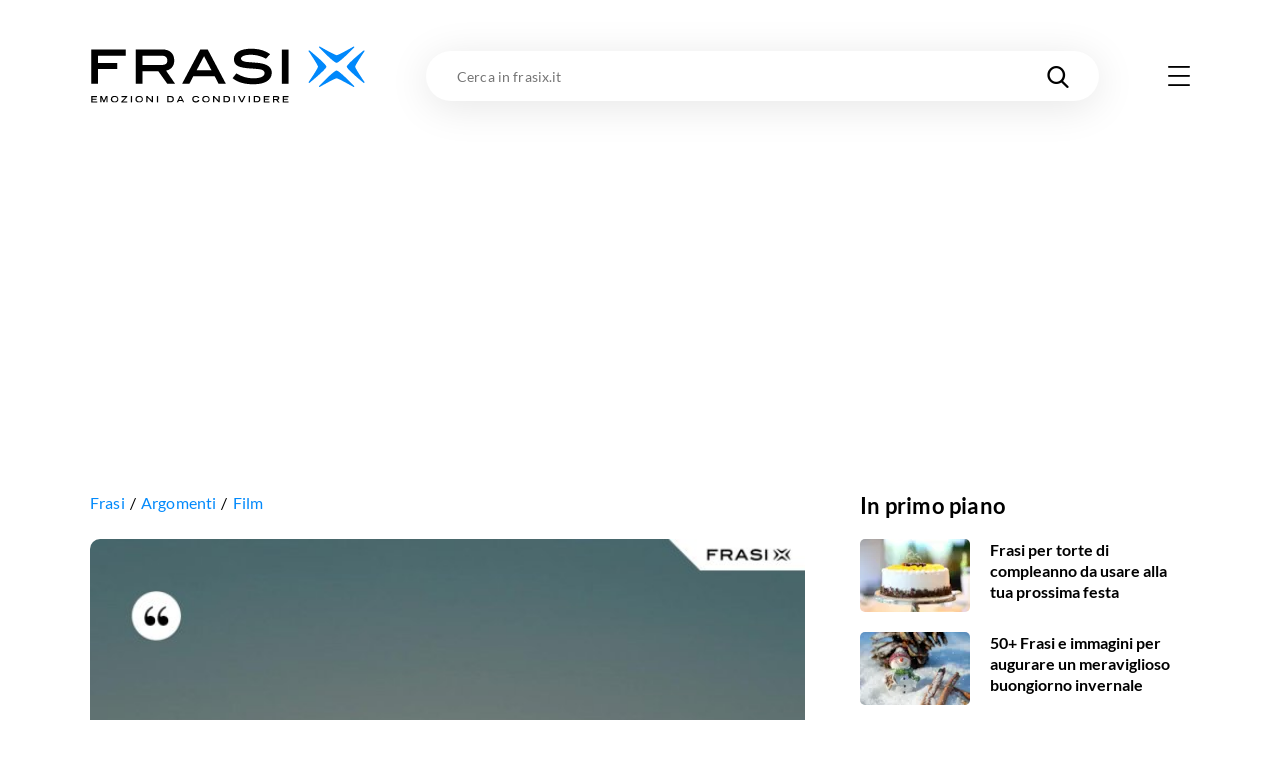

--- FILE ---
content_type: text/html; charset=utf-8
request_url: https://frasix.it/frasi/39260
body_size: 22172
content:
<!DOCTYPE html><html lang="it"><head><meta charSet="utf-8"/><meta name="viewport" content="width=device-width"/><meta property="fb:app_id" content="1740793402730665"/><meta property="og:type" content="article"/><meta property="og:locale" content="it_IT"/><meta property="og:site_name" content="FrasiX"/><link rel="apple-touch-icon" sizes="180x180" href="/favicons/apple-touch-icon.png"/><link rel="icon" type="image/png" sizes="32x32" href="/favicons/favicon-32x32.png"/><link rel="icon" type="image/png" sizes="16x16" href="/favicons/favicon-16x16.png"/><link rel="manifest" href="/site.webmanifest.json"/><link rel="mask-icon" href="/favicons/safari-pinned-tab.svg" color="#0289fb"/><meta name="msapplication-TileColor" content="#0289fb"/><meta name="msapplication-TileImage" content="/favicons/mstile-144x144.png"/><meta name="theme-color" content="#0289fb"/><title>No! Non è la moneta a scegliere... a scegliere sei tu.</title><meta name="robots" content="noindex,nofollow"/><meta name="googlebot" content="noindex,nofollow"/><meta property="og:title" content="No! Non è la moneta a scegliere... a scegliere sei tu."/><meta property="og:url" content="https://frasix.it/frasi/39260"/><meta property="og:image" content="https://quotes.frasix.it/39260.jpg?w=630"/><meta property="og:image:width" content="630"/><meta property="og:image:height" content="630"/><link rel="canonical" href="https://frasix.it/frasi/39260"/><script type="application/ld+json">{
    "@context": "https://schema.org",
    "@type": "BreadcrumbList",
    "itemListElement": [
      {
        "@type": "ListItem",
        "position": 1,
        "item": {
          "@id": "https://frasix.it/frasi",
          "name": "Frasi"
        }
      },{
        "@type": "ListItem",
        "position": 2,
        "item": {
          "@id": "https://frasix.it/frasi/argomenti",
          "name": "Argomenti"
        }
      },{
        "@type": "ListItem",
        "position": 3,
        "item": {
          "@id": "https://frasix.it/frasi/argomenti/film",
          "name": "Film"
        }
      }
     ]
  }</script><link rel="preload" as="image" href="https://quotes.frasix.it/39260.jpg?w=660&amp;bg=71597e32-e983-4e7b-bdff-5257fe200a14"/><meta name="next-head-count" content="25"/><link rel="preconnect" href="https://www.googletagmanager.com"/><link rel="dns-prefetch" href="https://www.googletagmanager.com"/><link rel="preconnect" href="https://cdn.frasix.it"/><link rel="dns-prefetch" href="https://cdn.frasix.it"/><link rel="preload" href="/fonts/lato-regular-webfont.woff2" as="font" type="font/woff2" crossorigin=""/><link rel="preload" href="/fonts/lato-italic-webfont.woff2" as="font" type="font/woff2" crossorigin=""/><link rel="preload" href="/fonts/lato-bold-webfont.woff2" as="font" type="font/woff2" crossorigin=""/><link rel="preload" href="/fonts/lato-bolditalic-webfont.woff2" as="font" type="font/woff2" crossorigin=""/><link rel="preload" href="/fonts/lato-black-webfont.woff2" as="font" type="font/woff2" crossorigin=""/><link rel="preload" href="/fonts/fontello.woff2?884614" as="font" type="font/woff2" crossorigin=""/><script id="google-tag-manager" data-nscript="beforeInteractive">
                (function(w,d,s,l,i){w[l]=w[l]||[];w[l].push({'gtm.start':
                new Date().getTime(),event:'gtm.js'});var f=d.getElementsByTagName(s)[0],
                j=d.createElement(s),dl=l!='dataLayer'?'&l='+l:'';j.async=true;j.src=
                'https://www.googletagmanager.com/gtm.js?id='+i+dl;f.parentNode.insertBefore(j,f);
                })(window,document,'script','dataLayer','GTM-WX9ZHR6V');
            </script><link rel="preload" href="/_next/static/css/a2fec7097d6ef13f.css" as="style"/><link rel="stylesheet" href="/_next/static/css/a2fec7097d6ef13f.css" data-n-g=""/><link rel="preload" href="/_next/static/css/35ec1621b0989465.css" as="style"/><link rel="stylesheet" href="/_next/static/css/35ec1621b0989465.css" data-n-p=""/><noscript data-n-css=""></noscript><script defer="" nomodule="" src="/_next/static/chunks/polyfills-c67a75d1b6f99dc8.js"></script><script src="/_next/static/chunks/webpack-193c42710e248047.js" defer=""></script><script src="/_next/static/chunks/framework-f44ba79936f400b5.js" defer=""></script><script src="/_next/static/chunks/main-5e8b8fd23357a67c.js" defer=""></script><script src="/_next/static/chunks/pages/_app-8354fc6f31623054.js" defer=""></script><script src="/_next/static/chunks/6150-80f7f6754ce024b3.js" defer=""></script><script src="/_next/static/chunks/5675-16969844b125457f.js" defer=""></script><script src="/_next/static/chunks/168-15adcae10e5309f9.js" defer=""></script><script src="/_next/static/chunks/5196-019a6bd3412363fd.js" defer=""></script><script src="/_next/static/chunks/5684-6b590dae7efd7a58.js" defer=""></script><script src="/_next/static/chunks/3315-da453e70c1118877.js" defer=""></script><script src="/_next/static/chunks/6993-dc172fe3634201c8.js" defer=""></script><script src="/_next/static/chunks/pages/frasi/%5BquoteId%5D-4c0501c6af6878db.js" defer=""></script><script src="/_next/static/aZlY2Lel98b4-HuO2Evl6/_buildManifest.js" defer=""></script><script src="/_next/static/aZlY2Lel98b4-HuO2Evl6/_ssgManifest.js" defer=""></script><style id="__jsx-3176112667">@charset "UTF-8";:root{--color-primary:#0289fb;--color-primary-darker:#02124b;--color-secondary:#f5bc43;--color-tertiary:#4fc871;--color-tertiary-darker:#36ae58;--color-grey:#e9e9e9;--container:1140px;--container-max:1320px;--container-padding:15px;--cubic-easing:cubic-bezier(0.86,0,0.07,1);--box-shadow:0 1px 5px 0 rgba(0,0,0,0.1);--box-shadow-max:0px 5px 40px 0 rgba(0,0,0,0.1);--border-radius:10px;--background-placeholder:#ddd;--margin:30px;--margin-max:55px;--column-dx:330px;}@media only screen and (min-width:768px){:root{--container-padding:20px;--margin:45px;--margin-max:85px;}}@media only screen and (min-width:980px){:root{--margin:60px;--margin-max:125px;}}html{font-size:100%;-webkit-font-smoothing:antialiased;-moz-osx-font-smoothing:grayscale;-ms-text-size-adjust:100%;-webkit-text-size-adjust:100%;}html.no-scroll{overflow:hidden;}body{color:#000;font-family:"Lato Regular",sans-serif;min-height:100vh;min-height:-webkit-fill-available;min-width:320px;margin:0 auto;-webkit-font-smoothing:antialiased;-moz-osx-font-smoothing:grayscale;}html.no-scroll body{overflow:hidden;}body:not(.body--withskin){overflow-x:hidden;}body.body--withskin{--container-max:1100px;margin-left:auto;margin-right:auto;max-width:1100px;}@media only screen and (min-width:1281px){body.body--withskin{margin-top:120px;}}body.body--withskin #gpt-slot-1,body.body--withskin main,body.body--withskin #__next{background-color:#fff;}::-moz-selection{background:#b3d4fc;text-shadow:none;}::selection{background:#b3d4fc;text-shadow:none;}hr{display:block;height:1px;border:0;border-top:1px solid #ccc;margin:1em 0;padding:0;}audio,canvas,iframe,img,svg,video{vertical-align:middle;}fieldset{border:0;margin:0;padding:0;}a[href],button{touch-action:manipulation;}a{-webkit-text-decoration:none;text-decoration:none;color:inherit;}input::-moz-focus-inner{border:0;}ul{list-style-type:none;padding:0;margin:0;}h1,h2,h3,h4,h5,h6,figure{font-weight:400;margin:0;}b,strong{font-weight:400;}*,*:before,*:after{box-sizing:border-box;}img{image-orientation:from-image;-ms-interpolation-mode:bicubic;}input,select,textarea,button{font-family:"Lato Regular",sans-serif;}textarea{box-sizing:border-box;resize:vertical;}table{border-collapse:collapse;border-spacing:0;}button{padding:0;-webkit-appearance:none;-moz-appearance:none;-webkit-appearance:none;-moz-appearance:none;appearance:none;border:0;border-radius:0;background:transparent;line-height:1;cursor:pointer;}button:focus{outline:none;}[class^=icon-]:before,[class*=" icon-"]:before{margin:0;width:auto;}.visuallyhidden{border:0;-webkit-clip:rect(0 0 0 0);clip:rect(0 0 0 0);height:1px;margin:-1px;overflow:hidden;padding:0;position:absolute;width:1px;}.visuallyhidden.focusable:active,.visuallyhidden.focusable:focus{-webkit-clip:auto;clip:auto;height:auto;margin:0;overflow:visible;position:static;width:auto;}.slider.swiper{display:-webkit-box;display:-webkit-flex;display:-ms-flexbox;display:flex;-webkit-flex-direction:column;-ms-flex-direction:column;flex-direction:column;position:static;}@media only screen and (max-width:767px){.slider.swiper{overflow:visible;}}.slider.swiper.swiper-horizontal .swiper-button-prev,.slider.swiper.swiper-horizontal .swiper-button-next,.slider.swiper.swiper-horizontal .swiper-pagination{opacity:1;}.slider.swiper .swiper-button-prev,.slider.swiper .swiper-button-next{background-color:#fff;border-radius:50%;box-shadow:0px 1px 30px 0 rgba(0,0,0,0.1);height:53px;margin-top:0;opacity:0;-webkit-transform:translateY(-50%);-ms-transform:translateY(-50%);transform:translateY(-50%);width:53px;}@media only screen and (max-width:1279px){.slider.swiper .swiper-button-prev,.slider.swiper .swiper-button-next{display:none;}}@media only screen and (min-width:1366px){.slider.swiper .swiper-button-prev,.slider.swiper .swiper-button-next{height:63px;width:63px;}}.slider.swiper .swiper-button-prev:after,.slider.swiper .swiper-button-next:after{color:#000;font-size:22px;-webkit-transition:color 0.3s ease;transition:color 0.3s ease;}@media only screen and (min-width:1366px){.slider.swiper .swiper-button-prev:after,.slider.swiper .swiper-button-next:after{font-size:27px;}}.slider.swiper .swiper-button-prev.swiper-button-disabled,.slider.swiper .swiper-button-next.swiper-button-disabled{display:none;}.no-touchevents .slider.swiper .swiper-button-prev:hover:after,.no-touchevents .slider.swiper .swiper-button-next:hover:after{color:var(--color-primary);}.slider.swiper .swiper-button-prev{left:0;-webkit-transform:translate(-50%,-50%);-ms-transform:translate(-50%,-50%);transform:translate(-50%,-50%);}.slider.swiper .swiper-button-prev:after{content:"\e803";font-family:"fontello";}.slider.swiper .swiper-button-next{right:0;-webkit-transform:translate(50%,-50%);-ms-transform:translate(50%,-50%);transform:translate(50%,-50%);}.slider.swiper .swiper-button-next:after{content:"\e804";font-family:"fontello";}.slider.swiper .swiper-pagination{opacity:0;}.slider.swiper .swiper-scrollbar{background-color:#ecebeb;border-radius:2px;height:3px;margin-top:15px;-webkit-order:5;-ms-flex-order:5;order:5;position:static;width:100%;}@media only screen and (max-width:767px){.slider.swiper .swiper-scrollbar{width:calc(100% + 25px);}}@media only screen and (min-width:1280px){.slider.swiper .swiper-scrollbar{display:none;}}.slider.swiper .swiper-scrollbar>.swiper-scrollbar-drag{background-color:var(--color-primary);height:100%;}.container{margin:0 auto;max-width:var(--container);width:100%;}.container.container--max{max-width:var(--container-max);}.container.container--withpadding{padding:0 var(--container-padding);}@media only screen and (min-width:1100px){.body--withskin .content__outofcontainer .container{max-width:calc(var(--container) - var(--container-padding) * 2);}}@media only screen and (min-width:1280px){.body--withskin .post__sticky .container{max-width:calc(var(--container) - var(--container-padding) * 4 - 15px);}}.page{padding-bottom:var(--margin-max);}@media only screen and (max-width:979px){.page__inner{margin:0 calc(var(--container-padding) * -1);overflow:hidden;padding:0 var(--container-padding) 5px;}}.page__header{margin-top:20px;position:relative;z-index:10;}@media only screen and (min-width:768px){.page__header{margin-top:30px;}}@media only screen and (min-width:980px){.page__header{margin-top:40px;}}@media only screen and (max-width:767px){.page__header.page__header--withillustration{margin-bottom:150px;}}@media only screen and (min-width:768px){.page__header.page__header--withillustration{min-height:150px;}}@media only screen and (min-width:768px){.page__header.page__header--withillustration h1,.page__header.page__header--withillustration .page__header-text{width:50%;}}@media only screen and (min-width:980px){.page__header.page__header--withillustration h1,.page__header.page__header--withillustration .page__header-text{width:43%;}}.page__header .page__header-image{border-radius:50%;display:inline-block;-webkit-flex-shrink:0;-ms-flex-negative:0;flex-shrink:0;height:60px;margin-right:15px;overflow:hidden;width:60px;}@media only screen and (min-width:768px){.page__header .page__header-image{height:80px;margin-right:25px;width:80px;}}.page__header h1{font-family:"Lato Bold",sans-serif;font-size:28px;-webkit-letter-spacing:0.28px;-moz-letter-spacing:0.28px;-ms-letter-spacing:0.28px;letter-spacing:0.28px;line-height:1.13;}@media only screen and (min-width:768px){.page__header h1{font-size:37px;-webkit-letter-spacing:0.37px;-moz-letter-spacing:0.37px;-ms-letter-spacing:0.37px;letter-spacing:0.37px;}}@media only screen and (min-width:980px){.page__header h1{font-size:45px;-webkit-letter-spacing:0.45px;-moz-letter-spacing:0.45px;-ms-letter-spacing:0.45px;letter-spacing:0.45px;}}.page__header h1 mark{background:none;color:var(--color-primary);}.page__header .button{margin-top:15px;}@media only screen and (min-width:768px){.page__header .button{margin-top:25px;}}.page__header-text{font-size:17px;-webkit-letter-spacing:0.17px;-moz-letter-spacing:0.17px;-ms-letter-spacing:0.17px;letter-spacing:0.17px;line-height:1.6;margin-top:15px;}@media only screen and (min-width:768px){.page__header-text{font-size:18px;-webkit-letter-spacing:0.18px;-moz-letter-spacing:0.18px;-ms-letter-spacing:0.18px;letter-spacing:0.18px;margin-top:20px;}}.page__body{margin-top:var(--margin);position:relative;z-index:5;}.page__columns{display:-webkit-box;display:-webkit-flex;display:-ms-flexbox;display:flex;}@media only screen and (max-width:979px){.page__columns{-webkit-flex-direction:column;-ms-flex-direction:column;flex-direction:column;}}.page__column--sx{padding-top:var(--margin);position:relative;width:100%;z-index:10;}@media only screen and (min-width:980px){.page__column--sx{-webkit-flex:0 0 auto;-ms-flex:0 0 auto;flex:0 0 auto;width:calc(100% - var(--column-dx));}}@media only screen and (min-width:980px){.page__column--sx:not(:only-child){padding-right:35px;}}@media only screen and (min-width:1280px){.page__column--sx:not(:only-child){padding-right:55px;}}.page--article .page__column--sx,.page--quote .page__column--sx{padding-top:20px;}@media only screen and (min-width:768px){.page--article .page__column--sx,.page--quote .page__column--sx{padding-top:30px;}}@media only screen and (min-width:980px){.page--article .page__column--sx,.page--quote .page__column--sx{padding-top:40px;}}.page__column--dx{-webkit-flex:0 0 auto;-ms-flex:0 0 auto;flex:0 0 auto;padding-top:var(--margin);}@media only screen and (max-width:979px){.page__column--dx{display:none;-webkit-order:-1;-ms-flex-order:-1;order:-1;}}@media only screen and (min-width:980px){.page__column--dx{width:var(--column-dx);}}@media only screen and (min-width:980px){.page__column--dx.is-sticky{-webkit-align-self:flex-start;-ms-flex-item-align:start;align-self:flex-start;position:-webkit-sticky;position:sticky;top:70px;}}.page--article .page__column--dx,.page--quote .page__column--dx{padding-top:20px;}@media only screen and (min-width:768px){.page--article .page__column--dx,.page--quote .page__column--dx{padding-top:30px;}}@media only screen and (min-width:980px){.page--article .page__column--dx,.page--quote .page__column--dx{padding-top:40px;}}.page__sentinel{height:5px;}.content__outofcolumn{background-color:#fff;width:calc(100vw - var(--container-padding) * 2);}@media only screen and (min-width:1140px){.content__outofcolumn{width:calc(var(--container) - var(--container-padding) * 2);}}@media only screen and (min-width:1100px){.body--withskin .content__outofcolumn{margin-left:calc(var(--container-padding) * -1);padding:0 var(--container-padding);}}@media only screen and (max-width:1139px){.content__outofcontainer{margin-left:calc(var(--container-padding) * -1);margin-right:calc(var(--container-padding) * -1);width:100vw;}}@media only screen and (min-width:1140px){.content__outofcontainer{left:50%;max-width:var(--container-max);position:relative;-webkit-transform:translateX(-50%);-ms-transform:translateX(-50%);transform:translateX(-50%);width:100vw;}}.content__outofcontainer+.button{padding-top:15px;}@media only screen and (min-width:768px){.content__outofcontainer+.button{padding-top:30px;}}@media only screen and (max-width:1319px){.content__outofcontainer>div>div{border-radius:0 !important;}}.section:not(:first-child){margin-top:var(--margin);}.content__inner .section{margin:var(--margin) 0;}.content__inner .section:first-child{margin-top:0;}.content__inner .section:last-child{margin-bottom:0;}.section__header{margin-bottom:20px;}@media only screen and (min-width:768px){.section__header{margin-bottom:35px;}}.section__header.section__header--withillustration{margin-bottom:0;margin-top:var(--margin-max);max-width:230px;min-height:180px;}@media only screen and (min-width:768px){.section__header.section__header--withillustration{max-width:300px;min-height:130px;}}@media only screen and (min-width:980px){.section__header.section__header--withillustration{max-width:345px;min-height:150px;}}@media only screen and (min-width:1280px){.section__header.section__header--withillustration{max-width:360px;}}.section__header h2,.section__header h3{font-family:"Lato Bold",sans-serif;font-size:23px;-webkit-letter-spacing:0.23px;-moz-letter-spacing:0.23px;-ms-letter-spacing:0.23px;letter-spacing:0.23px;line-height:1.17;}@media only screen and (min-width:768px){.section__header h2,.section__header h3{font-size:29px;-webkit-letter-spacing:0.29px;-moz-letter-spacing:0.29px;-ms-letter-spacing:0.29px;letter-spacing:0.29px;}}@media only screen and (min-width:980px){.section__header h2,.section__header h3{font-size:35px;-webkit-letter-spacing:0.35px;-moz-letter-spacing:0.35px;-ms-letter-spacing:0.35px;letter-spacing:0.35px;}}.section__header h2 mark,.section__header h3 mark{background:none;color:var(--color-primary);-webkit-transition:color 0.3s ease;transition:color 0.3s ease;}.no-touchevents .section__header h2 a:hover mark,.no-touchevents .section__header h3 a:hover mark{color:var(--color-primary-darker);}.section__header h2 span,.section__header h3 span{font-family:"Lato Regular",sans-serif;font-size:15px;-webkit-letter-spacing:0.15px;-moz-letter-spacing:0.15px;-ms-letter-spacing:0.15px;letter-spacing:0.15px;}@media only screen and (min-width:768px){.section__header h2 span,.section__header h3 span{font-size:19px;-webkit-letter-spacing:0.19px;-moz-letter-spacing:0.19px;-ms-letter-spacing:0.19px;letter-spacing:0.19px;}}@media only screen and (min-width:980px){.section__header h2 span,.section__header h3 span{font-size:25px;-webkit-letter-spacing:0.25px;-moz-letter-spacing:0.25px;-ms-letter-spacing:0.25px;letter-spacing:0.25px;}}.section__slider{position:relative;}.section__slider>.button{padding-top:15px;position:relative;z-index:10;}@media only screen and (min-width:768px){.section__slider>.button{padding-top:30px;}}.page--static .rich-txt>.rich-txt__section{margin-top:var(--margin);}.rich-txt p a:not([class*=icon-]),.rich-txt>ul a:not([class*=icon-]),.rich-txt>.rich-txt__section>ul a:not([class*=icon-]),.rich-txt>ol a:not([class*=icon-]),.rich-txt>.rich-txt__section>ol a:not([class*=icon-]),.rich-txt h2 a:not([class*=icon-]),.rich-txt h3 a:not([class*=icon-]),.rich-txt h4 a:not([class*=icon-]),.rich-txt table a:not([class*=icon-]){border-bottom:2px solid var(--color-secondary);color:var(--color-primary);padding-bottom:1px;-webkit-text-decoration:underline;text-decoration:underline;-webkit-transition:opacity 0.3s ease;transition:opacity 0.3s ease;}.rich-txt p a:not([class*=icon-]):not([class*=icon-]),.rich-txt>ul a:not([class*=icon-]):not([class*=icon-]),.rich-txt>.rich-txt__section>ul a:not([class*=icon-]):not([class*=icon-]),.rich-txt>ol a:not([class*=icon-]):not([class*=icon-]),.rich-txt>.rich-txt__section>ol a:not([class*=icon-]):not([class*=icon-]),.rich-txt h2 a:not([class*=icon-]):not([class*=icon-]),.rich-txt h3 a:not([class*=icon-]):not([class*=icon-]),.rich-txt h4 a:not([class*=icon-]):not([class*=icon-]),.rich-txt table a:not([class*=icon-]):not([class*=icon-]){-webkit-text-decoration:none;text-decoration:none;}.no-touchevents .rich-txt p a:not([class*=icon-]):hover,.no-touchevents .rich-txt>ul a:not([class*=icon-]):hover,.no-touchevents .rich-txt>.rich-txt__section>ul a:not([class*=icon-]):hover,.no-touchevents .rich-txt>ol a:not([class*=icon-]):hover,.no-touchevents .rich-txt>.rich-txt__section>ol a:not([class*=icon-]):hover,.no-touchevents .rich-txt h2 a:not([class*=icon-]):hover,.no-touchevents .rich-txt h3 a:not([class*=icon-]):hover,.no-touchevents .rich-txt h4 a:not([class*=icon-]):hover,.no-touchevents .rich-txt table a:not([class*=icon-]):hover{opacity:0.7;}@media only screen and (min-width:768px){.rich-txt p a:not([class*=icon-]),.rich-txt>ul a:not([class*=icon-]),.rich-txt>.rich-txt__section>ul a:not([class*=icon-]),.rich-txt>ol a:not([class*=icon-]),.rich-txt>.rich-txt__section>ol a:not([class*=icon-]),.rich-txt h2 a:not([class*=icon-]),.rich-txt h3 a:not([class*=icon-]),.rich-txt h4 a:not([class*=icon-]),.rich-txt table a:not([class*=icon-]){padding-bottom:2px;}}.rich-txt p a[class*=icon-],.rich-txt>ul a[class*=icon-],.rich-txt>.rich-txt__section>ul a[class*=icon-],.rich-txt>ol a[class*=icon-],.rich-txt>.rich-txt__section>ol a[class*=icon-],.rich-txt h2 a[class*=icon-],.rich-txt h3 a[class*=icon-],.rich-txt h4 a[class*=icon-],.rich-txt table a[class*=icon-]{color:var(--color-primary);-webkit-transition:color 0.3s ease;transition:color 0.3s ease;}.no-touchevents .rich-txt p a[class*=icon-]:hover,.no-touchevents .rich-txt>ul a[class*=icon-]:hover,.no-touchevents .rich-txt>.rich-txt__section>ul a[class*=icon-]:hover,.no-touchevents .rich-txt>ol a[class*=icon-]:hover,.no-touchevents .rich-txt>.rich-txt__section>ol a[class*=icon-]:hover,.no-touchevents .rich-txt h2 a[class*=icon-]:hover,.no-touchevents .rich-txt h3 a[class*=icon-]:hover,.no-touchevents .rich-txt h4 a[class*=icon-]:hover,.no-touchevents .rich-txt table a[class*=icon-]:hover{color:var(--color-primary-darker);}.rich-txt p i,.rich-txt>ul i,.rich-txt>.rich-txt__section>ul i,.rich-txt>ol i,.rich-txt>.rich-txt__section>ol i,.rich-txt h2 i,.rich-txt h3 i,.rich-txt h4 i,.rich-txt table i{font-family:"Lato Italic",sans-serif;}.rich-txt p i strong,.rich-txt>ul i strong,.rich-txt>.rich-txt__section>ul i strong,.rich-txt>ol i strong,.rich-txt>.rich-txt__section>ol i strong,.rich-txt h2 i strong,.rich-txt h3 i strong,.rich-txt h4 i strong,.rich-txt table i strong{font-family:"Lato Bold Italic",sans-serif;}.rich-txt p strong,.rich-txt>ul strong,.rich-txt>.rich-txt__section>ul strong,.rich-txt>ol strong,.rich-txt>.rich-txt__section>ol strong,.rich-txt h2 strong,.rich-txt h3 strong,.rich-txt h4 strong,.rich-txt table strong{font-family:"Lato Bold",sans-serif;}.rich-txt p strong i,.rich-txt>ul strong i,.rich-txt>.rich-txt__section>ul strong i,.rich-txt>ol strong i,.rich-txt>.rich-txt__section>ol strong i,.rich-txt h2 strong i,.rich-txt h3 strong i,.rich-txt h4 strong i,.rich-txt table strong i{font-family:"Lato Bold Italic",sans-serif;}.rich-txt p mark,.rich-txt>ul mark,.rich-txt>.rich-txt__section>ul mark,.rich-txt>ol mark,.rich-txt>.rich-txt__section>ol mark,.rich-txt h2 mark,.rich-txt h3 mark,.rich-txt h4 mark,.rich-txt table mark{background-color:var(--color-secondary);padding:0 2px;}.rich-txt p u,.rich-txt>ul u,.rich-txt>.rich-txt__section>ul u,.rich-txt>ol u,.rich-txt>.rich-txt__section>ol u,.rich-txt h2 u,.rich-txt h3 u,.rich-txt h4 u,.rich-txt table u{box-shadow:inset 0 -3px var(--color-primary);-webkit-text-decoration:none;text-decoration:none;}.rich-txt p:first-child{margin-top:0;}.rich-txt p:last-child{margin-bottom:0;}.rich-txt p+ul,.rich-txt p+ol{margin-top:-0.6em;}.rich-txt p>a[class*=icon-]:not(:last-of-type){margin-right:25px;}@media only screen and (min-width:768px){.rich-txt p>a[class*=icon-]:not(:last-of-type){margin-right:35px;}}.rich-txt>ul,.rich-txt>.rich-txt__section>ul,.rich-txt>ol,.rich-txt>.rich-txt__section>ol{margin-left:0;padding-left:1em;}.rich-txt>ul ul,.rich-txt>ul ol,.rich-txt>.rich-txt__section>ul ul,.rich-txt>.rich-txt__section>ul ol,.rich-txt>ol ul,.rich-txt>ol ol,.rich-txt>.rich-txt__section>ol ul,.rich-txt>.rich-txt__section>ol ol{padding-left:1em;}.rich-txt>ul ul ul,.rich-txt>ul ul ol,.rich-txt>ul ol ul,.rich-txt>ul ol ol,.rich-txt>.rich-txt__section>ul ul ul,.rich-txt>.rich-txt__section>ul ul ol,.rich-txt>.rich-txt__section>ul ol ul,.rich-txt>.rich-txt__section>ul ol ol,.rich-txt>ol ul ul,.rich-txt>ol ul ol,.rich-txt>ol ol ul,.rich-txt>ol ol ol,.rich-txt>.rich-txt__section>ol ul ul,.rich-txt>.rich-txt__section>ol ul ol,.rich-txt>.rich-txt__section>ol ol ul,.rich-txt>.rich-txt__section>ol ol ol{padding-left:2em;}.rich-txt>ul,.rich-txt>.rich-txt__section>ul{list-style:disc;}.rich-txt>ul ul,.rich-txt>.rich-txt__section>ul ul{list-style:circle;}.rich-txt>ul ol,.rich-txt>.rich-txt__section>ul ol{list-style:decimal;}.rich-txt>ol ul,.rich-txt>.rich-txt__section>ol ul{list-style:disc;}.rich-txt>ol ol,.rich-txt>.rich-txt__section>ol ol{list-style:lower-latin;}.rich-txt>h2,.rich-txt .rich-txt__section>h2,.rich-txt>h3,.rich-txt .rich-txt__section>h3,.rich-txt>h4,.rich-txt .rich-txt__section>h4{font-family:"Lato Bold",sans-serif;}.rich-txt>h2,.rich-txt .rich-txt__section>h2{font-size:21px;-webkit-letter-spacing:0.21px;-moz-letter-spacing:0.21px;-ms-letter-spacing:0.21px;letter-spacing:0.21px;}@media only screen and (min-width:768px){.rich-txt>h2,.rich-txt .rich-txt__section>h2{font-size:25px;-webkit-letter-spacing:0.25px;-moz-letter-spacing:0.25px;-ms-letter-spacing:0.25px;letter-spacing:0.25px;}}.rich-txt>h3,.rich-txt .rich-txt__section>h3,.rich-txt>h4,.rich-txt .rich-txt__section>h4{font-size:18px;-webkit-letter-spacing:0.18px;-moz-letter-spacing:0.18px;-ms-letter-spacing:0.18px;letter-spacing:0.18px;}.rich-txt>img{display:block;height:auto;max-width:100%;}.rich-txt .video__wrapper{border-radius:var(--border-radius);height:0;overflow:hidden;padding-bottom:56.25%;position:relative;}.rich-txt .video__wrapper iframe{height:100%;left:0;position:absolute;top:0;width:100%;}.rich-txt .table__wrapper{margin:1em 0;}@media only screen and (max-width:767px){.rich-txt .table__wrapper{overflow-y:auto;position:relative;}}.rich-txt table{border:1px solid var(--color-primary);width:100%;}.rich-txt table th,.rich-txt table td{padding:10px;}@media only screen and (min-width:768px){.rich-txt table th,.rich-txt table td{padding:10px 15px;}}.rich-txt table th{background-color:var(--color-primary);border-right-color:var(--color-primary);color:#fff;text-align:left;}@media only screen and (max-width:767px){.rich-txt table th{font-size:16px;line-height:1.2;}}.rich-txt table td{vertical-align:top;}@media only screen and (max-width:767px){.rich-txt table td{font-size:14px;line-height:1;}}.rich-txt table td:first-child,.rich-txt table td:last-child{width:100px;}@media only screen and (min-width:768px){.rich-txt table td:first-child,.rich-txt table td:last-child{width:250px;}}.banner{margin:calc(var(--margin) - 10px) 0 0;min-height:310px;padding:20px 0 5px;position:relative;width:100%;}@media only screen and (min-width:768px){.banner{padding:20px 0;}}.banner:not(.banner--incontent):before,.banner.banner--incontent>div:before{color:#bcbfc5;content:"Pubblicità";display:block;font-family:"Lato Bold",sans-serif;font-size:8px;-webkit-letter-spacing:0.24px;-moz-letter-spacing:0.24px;-ms-letter-spacing:0.24px;letter-spacing:0.24px;position:absolute;text-align:center;text-transform:uppercase;top:6px;width:100%;}@media only screen and (max-width:979px){.banner.banner--incontent{left:50%;margin-left:-50vw;position:relative;width:100vw;}}.banner.banner--incontent{min-height:480px;padding:0;}.banner.banner--incontent>div{display:-webkit-box;display:-webkit-flex;display:-ms-flexbox;display:flex;-webkit-box-pack:center;-webkit-justify-content:center;-ms-flex-pack:center;justify-content:center;padding:20px 0 5px;position:-webkit-sticky;position:sticky;top:80px;z-index:80;}@media only screen and (min-width:768px){.banner.banner--incontent>div{padding:20px 0;top:110px;}}.page__column--dx .banner:first-child{margin-top:0;}.page__column--dx .banner:last-child{margin-bottom:0;}.page:not(.page--home) .banner:first-child{margin-top:0;}</style><style id="__jsx-69447177">.logo.jsx-69447177{-webkit-flex-shrink:0;-ms-flex-negative:0;flex-shrink:0;}@media only screen and (min-width:768px){.logo.logo--menu.jsx-69447177{display:none;}}.logo.jsx-69447177 img.jsx-69447177{display:block;height:auto;width:170px;}@media only screen and (min-width:768px){.logo.jsx-69447177 img.jsx-69447177{width:200px;}}@media only screen and (min-width:980px){.logo.jsx-69447177 img.jsx-69447177{width:276px;}}</style><style id="__jsx-2668951041">.searchinput.jsx-2668951041{background-color:#fff;height:40px;position:relative;width:100%;}@media only screen and (max-width:767px){.searchinput.jsx-2668951041{margin-top:20px;-webkit-order:3;-ms-flex-order:3;order:3;}}@media only screen and (min-width:768px){.searchinput.jsx-2668951041{height:45px;margin:0 45px 0 40px;}}@media only screen and (min-width:980px){.searchinput.jsx-2668951041{height:50px;margin:0 65px 0 60px;}}.search__box .searchinput.jsx-2668951041{margin:0;}.searchinput.jsx-2668951041>form.jsx-2668951041{height:100%;}.searchinput.jsx-2668951041 [type=search].jsx-2668951041{border:1px solid transparent;border-radius:25px;box-shadow:0px 6px 40px 0 rgba(0,0,0,0.1);font-family:"Lato Bold",sans-serif;font-size:12px;height:40px;-webkit-letter-spacing:0.12px;-moz-letter-spacing:0.12px;-ms-letter-spacing:0.12px;letter-spacing:0.12px;padding:0 40px 0 15px;position:relative;-webkit-transition:all 0.3s ease;transition:all 0.3s ease;-webkit-appearance:none;width:100%;z-index:15;}@media only screen and (min-width:768px){.searchinput.jsx-2668951041 [type=search].jsx-2668951041{font-size:14px;height:45px;-webkit-letter-spacing:0.14px;-moz-letter-spacing:0.14px;-ms-letter-spacing:0.14px;letter-spacing:0.14px;padding:0 55px 0 25px;}}@media only screen and (min-width:980px){.searchinput.jsx-2668951041 [type=search].jsx-2668951041{height:50px;padding:0 80px 0 30px;}}.search__box .searchinput.jsx-2668951041 [type=search].jsx-2668951041{border:none;border-radius:0;box-shadow:none;font-size:19px;-webkit-letter-spacing:0.19px;-moz-letter-spacing:0.19px;-ms-letter-spacing:0.19px;letter-spacing:0.19px;}@media only screen and (min-width:768px){.search__box .searchinput.jsx-2668951041 [type=search].jsx-2668951041{font-size:25px;-webkit-letter-spacing:0.25px;-moz-letter-spacing:0.25px;-ms-letter-spacing:0.25px;letter-spacing:0.25px;}}.search__box .searchinput.jsx-2668951041 [type=search]:focus.jsx-2668951041{box-shadow:none;}.searchinput.jsx-2668951041 [type=search]:focus.jsx-2668951041{border-color:var(--color-primary);box-shadow:0px 6px 40px 0 rgba(2,137,251,0.1);outline:none;}.searchinput.jsx-2668951041 [type=search]:focus.jsx-2668951041+button.jsx-2668951041{color:var(--color-primary);}.searchinput.jsx-2668951041 [type=search].jsx-2668951041::-webkit-input-placeholder{font-family:"Lato Regular",sans-serif;}.searchinput.jsx-2668951041 [type=search].jsx-2668951041:-ms-input-placeholder{font-family:"Lato Regular",sans-serif;}.searchinput.jsx-2668951041 [type=search].jsx-2668951041::-webkit-input-placeholder{font-family:"Lato Regular",sans-serif;}.searchinput.jsx-2668951041 [type=search].jsx-2668951041::-moz-placeholder{font-family:"Lato Regular",sans-serif;}.searchinput.jsx-2668951041 [type=search].jsx-2668951041:-ms-input-placeholder{font-family:"Lato Regular",sans-serif;}.searchinput.jsx-2668951041 [type=search].jsx-2668951041::placeholder{font-family:"Lato Regular",sans-serif;}.searchinput.jsx-2668951041 button.jsx-2668951041{background-color:#fff;border-radius:25px;color:#000;font-size:16px;height:calc(100% - 2px);position:absolute;right:2px;top:50%;-webkit-transform:translateY(-50%);-ms-transform:translateY(-50%);transform:translateY(-50%);-webkit-transition:color 0.3s ease;transition:color 0.3s ease;width:40px;z-index:15;}@media only screen and (min-width:768px){.searchinput.jsx-2668951041 button.jsx-2668951041{font-size:18px;right:5px;width:55px;}}@media only screen and (min-width:980px){.searchinput.jsx-2668951041 button.jsx-2668951041{font-size:22px;right:1px;width:80px;}}.searchinput.jsx-2668951041 button.jsx-2668951041:before{position:relative;top:1px;}.searchinput__box.jsx-2668951041{background-color:#fff;border-radius:25px;box-shadow:0px 6px 40px 0 rgba(0,0,0,0.1);display:none;font-size:12px;left:0;-webkit-letter-spacing:0.12px;-moz-letter-spacing:0.12px;-ms-letter-spacing:0.12px;letter-spacing:0.12px;padding:40px 15px 0;position:absolute;top:0;width:100%;z-index:10;}@media only screen and (min-width:768px){.searchinput__box.jsx-2668951041{font-size:16px;-webkit-letter-spacing:0.16px;-moz-letter-spacing:0.16px;-ms-letter-spacing:0.16px;letter-spacing:0.16px;padding:45px 25px 0;}}@media only screen and (min-width:980px){.searchinput__box.jsx-2668951041{padding:50px 30px 0;}}.searchinput__box.is-open.jsx-2668951041{display:block;}.searchinput__box.is-open.jsx-2668951041~input.jsx-2668951041{border:none;box-shadow:none;}.searchinput__box.is-open.jsx-2668951041~input.jsx-2668951041:focus{box-shadow:none;}.searchinput__box.jsx-2668951041 ul.jsx-2668951041{border-top:1px solid #e6e8ed;max-height:200px;padding:15px 0 25px;overflow-y:auto;}@media only screen and (min-width:768px){.searchinput__box.jsx-2668951041 ul.jsx-2668951041{max-height:300px;padding:20px 0 30px;}}@media only screen and (min-width:980px){.searchinput__box.jsx-2668951041 ul.jsx-2668951041{padding:30px 0 40px;}}.searchinput__box.jsx-2668951041 ul.jsx-2668951041 li.jsx-2668951041:not(:last-child){margin-bottom:10px;}@media only screen and (min-width:768px){.searchinput__box.jsx-2668951041 ul.jsx-2668951041 li.jsx-2668951041:not(:last-child){margin-bottom:20px;}}.searchinput__box.jsx-2668951041 ul.jsx-2668951041 li.jsx-2668951041 a.jsx-2668951041{-webkit-transition:color 0.3s ease;transition:color 0.3s ease;}.no-touchevents .searchinput__box.jsx-2668951041 ul.jsx-2668951041 li.jsx-2668951041 a.jsx-2668951041:hover{color:var(--color-primary);}</style><style id="__jsx-3312070947">.header.jsx-3312070947{background-color:#fff;-webkit-flex-shrink:0;-ms-flex-negative:0;flex-shrink:0;padding:15px 0;position:relative;z-index:82;}@media only screen and (min-width:768px){.header.jsx-3312070947{padding:30px 0;}}@media only screen and (min-width:980px){.header.jsx-3312070947{padding:45px 0;}}.header.jsx-3312070947>div.jsx-3312070947{-webkit-align-items:center;-webkit-box-align:center;-ms-flex-align:center;align-items:center;display:-webkit-box;display:-webkit-flex;display:-ms-flexbox;display:flex;height:100%;-webkit-box-pack:justify;-webkit-justify-content:space-between;-ms-flex-pack:justify;justify-content:space-between;}@media only screen and (max-width:767px){.header.jsx-3312070947>div.jsx-3312070947{-webkit-flex-wrap:wrap;-ms-flex-wrap:wrap;flex-wrap:wrap;}}.header__burger.jsx-3312070947{-webkit-align-items:center;-webkit-box-align:center;-ms-flex-align:center;align-items:center;display:-webkit-box;display:-webkit-flex;display:-ms-flexbox;display:flex;-webkit-flex-shrink:0;-ms-flex-negative:0;flex-shrink:0;font-size:17px;height:30px;-webkit-box-pack:center;-webkit-justify-content:center;-ms-flex-pack:center;justify-content:center;margin-right:-7px;-webkit-transition:color 0.3s ease;transition:color 0.3s ease;width:30px;}@media only screen and (min-width:768px){.header__burger.jsx-3312070947{font-size:22px;margin-right:-4px;}}.no-touchevents .header__burger.jsx-3312070947:hover{color:var(--color-primary);}</style><style id="__jsx-89954102">.header__sticky.jsx-89954102{-webkit-align-items:center;-webkit-box-align:center;-ms-flex-align:center;align-items:center;display:-webkit-box;display:-webkit-flex;display:-ms-flexbox;display:flex;position:fixed;right:var(--container-padding);top:25px;-webkit-transition:z-index 0s ease 0.3s;transition:z-index 0s ease 0.3s;z-index:79;}@media only screen and (min-width:768px){.header__sticky.jsx-89954102{top:40px;}}@media only screen and (min-width:1140px){.header__sticky.jsx-89954102{right:calc(50% - var(--container) / 2 + var(--container-padding));}}.header__sticky.is-active.jsx-89954102 .header__sticky-button.jsx-89954102{-webkit-transform:translateY(0);-ms-transform:translateY(0);transform:translateY(0);}.header__sticky.is-open.jsx-89954102{-webkit-transition:z-index 0s ease 0s;transition:z-index 0s ease 0s;z-index:81;}.header__sticky.is-open.jsx-89954102 .header__sticky-button.icon-search.jsx-89954102{background-color:var(--color-primary);color:#fff;}.no-touchevents .header__sticky.is-open.jsx-89954102 .header__sticky-button.icon-search.jsx-89954102:hover{color:#fff;}.header__sticky.is-open.jsx-89954102 .header__sticky-button.icon-search.jsx-89954102+button.jsx-89954102{opacity:0;pointer-events:none;}.header__sticky-button.jsx-89954102{-webkit-align-items:center;-webkit-box-align:center;-ms-flex-align:center;align-items:center;background-color:#fff;border:3px solid #fff;border-radius:50%;box-shadow:-1.7px 1px 60px 0 rgba(0,0,0,0.15);display:-webkit-box;display:-webkit-flex;display:-ms-flexbox;display:flex;font-size:18px;height:46px;-webkit-box-pack:center;-webkit-justify-content:center;-ms-flex-pack:center;justify-content:center;-webkit-transform:translateY(-200%);-ms-transform:translateY(-200%);transform:translateY(-200%);-webkit-transition:background-color 0.3s ease,color 0.3s ease,-webkit-transform 0.3s ease,opacity 0.3s ease;-webkit-transition:background-color 0.3s ease,color 0.3s ease,transform 0.3s ease,opacity 0.3s ease;transition:background-color 0.3s ease,color 0.3s ease,transform 0.3s ease,opacity 0.3s ease;width:46px;}@media only screen and (min-width:768px){.header__sticky-button.jsx-89954102{border:5px solid #fff;font-size:22px;height:60px;width:60px;}}.header__sticky-button.jsx-89954102:not(:last-child){margin-right:15px;}@media only screen and (min-width:768px){.header__sticky-button.jsx-89954102:not(:last-child){margin-right:30px;}}.header__sticky-button.jsx-89954102:first-child{-webkit-transition-delay:0.1s;transition-delay:0.1s;}.no-touchevents .header__sticky-button.jsx-89954102:hover{color:var(--color-primary);}.search__box.jsx-89954102{-webkit-backface-visibility:hidden;backface-visibility:hidden;background-color:#fff;height:100vh;height:-webkit-fill-available;left:0;opacity:0;overflow:hidden;padding:95px 0 100px;position:fixed;top:0;-webkit-transition:opacity 0.3s ease,visibility 0.3s ease,z-index 0s ease 0.3s;transition:opacity 0.3s ease,visibility 0.3s ease,z-index 0s ease 0.3s;visibility:hidden;width:100%;z-index:-79;}@media only screen and (min-width:768px){.search__box.jsx-89954102{padding:145px 0 100px;}}.search__box.is-open.jsx-89954102{-webkit-backface-visibility:visible;backface-visibility:visible;opacity:1;-webkit-transition:opacity 0.3s ease,visibility 0.3s ease,z-index 0s ease 0s;transition:opacity 0.3s ease,visibility 0.3s ease,z-index 0s ease 0s;visibility:visible;z-index:79;}.search__box.jsx-89954102>div{border-top:1px solid var(--color-grey);height:100%;padding-top:25px;overflow-y:auto;}@media only screen and (min-width:768px){.search__box.jsx-89954102>div{padding-top:40px;}}.search__box-close.jsx-89954102{-webkit-align-items:center;-webkit-box-align:center;-ms-flex-align:center;align-items:center;border:3px solid var(--color-grey);border-radius:50%;bottom:30px;display:-webkit-box;display:-webkit-flex;display:-ms-flexbox;display:flex;font-size:11px;height:40px;-webkit-box-pack:center;-webkit-justify-content:center;-ms-flex-pack:center;justify-content:center;left:50%;position:absolute;-webkit-transform:translateX(-50%) translateY(calc(100% + 30px));-ms-transform:translateX(-50%) translateY(calc(100% + 30px));transform:translateX(-50%) translateY(calc(100% + 30px));-webkit-transition:background-color 0.3s ease,border-color 0.3s ease,color 0.3s ease,-webkit-transform 0.3s ease 0s;-webkit-transition:background-color 0.3s ease,border-color 0.3s ease,color 0.3s ease,transform 0.3s ease 0s;transition:background-color 0.3s ease,border-color 0.3s ease,color 0.3s ease,transform 0.3s ease 0s;width:40px;}@media only screen and (min-width:768px){.search__box-close.jsx-89954102{font-size:16px;height:50px;width:50px;}}.search__box.is-open.jsx-89954102 .search__box-close.jsx-89954102{-webkit-transform:translateX(-50%) translateY(0%);-ms-transform:translateX(-50%) translateY(0%);transform:translateX(-50%) translateY(0%);-webkit-transition:background-color 0.3s ease,border-color 0.3s ease,color 0.3s ease,-webkit-transform 0.3s ease 0.15s;-webkit-transition:background-color 0.3s ease,border-color 0.3s ease,color 0.3s ease,transform 0.3s ease 0.15s;transition:background-color 0.3s ease,border-color 0.3s ease,color 0.3s ease,transform 0.3s ease 0.15s;}.no-touchevents .search__box-close.jsx-89954102:hover{background-color:var(--color-primary);border-color:var(--color-primary);color:#fff;}</style><style id="__jsx-986241380">.nav.jsx-986241380 a{font-size:20px;-webkit-letter-spacing:0.2px;-moz-letter-spacing:0.2px;-ms-letter-spacing:0.2px;letter-spacing:0.2px;line-height:1;-webkit-transition:color 0.3s ease;transition:color 0.3s ease;}.no-touchevents .nav.jsx-986241380 a:hover{color:var(--color-primary);}.nav__item.is-active a{color:var(--color-primary);}</style><style id="__jsx-1988280958">.nav.jsx-1988280958{margin:calc(var(--vh,1vh) * 5) 0 calc(var(--vh,1vh) * 8.5);}@media only screen and (min-width:768px){.nav.jsx-1988280958{margin:calc(var(--vh,1vh) * 6.5) 0 calc(var(--vh,1vh) * 9.5);}}@media only screen and (min-width:768px) and (min-height:900px){.nav.jsx-1988280958{margin:calc(var(--vh,1vh) * 8) 0;}}.nav.jsx-1988280958 .nav__item:not(:last-child){margin-bottom:calc(var(--vh,1vh) * 3.5);}@media only screen and (min-width:768px){.nav.jsx-1988280958 .nav__item:not(:last-child){margin-bottom:calc(var(--vh,1vh) * 2.5);}}@media only screen and (min-width:768px) and (min-height:900px){.nav.jsx-1988280958 .nav__item:not(:last-child){margin-bottom:30px;}}@media only screen and (min-width:768px){.nav.jsx-1988280958 .nav__item a{font-size:calc(var(--vh,1vh) * 5);-webkit-letter-spacing:0.4px;-moz-letter-spacing:0.4px;-ms-letter-spacing:0.4px;letter-spacing:0.4px;}}@media only screen and (min-width:768px) and (min-height:900px){.nav.jsx-1988280958 .nav__item a{font-size:40px;}}</style><style id="__jsx-3410457612">.social.social--menu.jsx-3410457612{margin-top:auto;}@media only screen and (max-width:767px){.social.social--menu.jsx-3410457612{border-top:1px solid var(--color-grey);padding-top:20px;}}.social.social--footer.jsx-3410457612{-webkit-align-items:center;-webkit-box-align:center;-ms-flex-align:center;align-items:center;display:-webkit-box;display:-webkit-flex;display:-ms-flexbox;display:flex;}@media only screen and (max-width:767px){.social.social--footer.jsx-3410457612{-webkit-order:3;-ms-flex-order:3;order:3;}}.social.social--footer.jsx-3410457612 span.jsx-3410457612{margin-bottom:0;}@media only screen and (max-width:767px){.social.social--footer.jsx-3410457612 span.jsx-3410457612{font-size:10px;}}.social.social--footer.jsx-3410457612>ul.jsx-3410457612{margin-left:20px;}.social.jsx-3410457612 span.jsx-3410457612{display:block;font-family:"Lato Bold",sans-serif;font-size:12px;-webkit-letter-spacing:0.24px;-moz-letter-spacing:0.24px;-ms-letter-spacing:0.24px;letter-spacing:0.24px;margin-bottom:20px;}.social.jsx-3410457612>ul.jsx-3410457612{display:-webkit-box;display:-webkit-flex;display:-ms-flexbox;display:flex;}.social.jsx-3410457612>ul.jsx-3410457612>li.jsx-3410457612:not(:last-child){margin-right:10px;}@media only screen and (min-width:768px){.social.jsx-3410457612>ul.jsx-3410457612>li.jsx-3410457612:not(:last-child){margin-right:20px;}}.social.jsx-3410457612 a.jsx-3410457612{-webkit-align-items:center;-webkit-box-align:center;-ms-flex-align:center;align-items:center;border:2px solid var(--color-primary);border-radius:50%;display:-webkit-box;display:-webkit-flex;display:-ms-flexbox;display:flex;font-size:15px;height:40px;-webkit-box-pack:center;-webkit-justify-content:center;-ms-flex-pack:center;justify-content:center;-webkit-transition:background-color 0.3s ease,color 0.3s ease;transition:background-color 0.3s ease,color 0.3s ease;width:40px;}.no-touchevents .social.jsx-3410457612 a.jsx-3410457612:hover{background-color:var(--color-primary);color:#fff;}</style><style id="__jsx-2194371278">.menu.jsx-2194371278{background-color:#fff;height:100vh;height:-webkit-fill-available;overflow:hidden;position:fixed;right:0;top:0;-webkit-transform:translateX(100%);-ms-transform:translateX(100%);transform:translateX(100%);-webkit-transition:-webkit-transform 0.8s var(--cubic-easing);-webkit-transition:transform 0.8s var(--cubic-easing);transition:transform 0.8s var(--cubic-easing);width:100%;z-index:100;}@media only screen and (min-width:768px){.menu.jsx-2194371278{width:50%;}}.menu.is-open.jsx-2194371278{-webkit-transform:translateX(0);-ms-transform:translateX(0);transform:translateX(0);}.menu.is-open.jsx-2194371278 .menu__inner.jsx-2194371278{opacity:1;-webkit-transition:opacity 0.8s ease 0.6s;transition:opacity 0.8s ease 0.6s;}.menu__inner.jsx-2194371278{display:-webkit-box;display:-webkit-flex;display:-ms-flexbox;display:flex;-webkit-flex-direction:column;-ms-flex-direction:column;flex-direction:column;height:100%;opacity:0;overflow-y:auto;padding:25px 20px;-webkit-transition:opacity 0.3s ease 0.1s;transition:opacity 0.3s ease 0.1s;width:100%;}@media only screen and (min-width:768px){.menu__inner.jsx-2194371278{padding:30px 40px;}}@media only screen and (min-width:768px) and (min-height:900px){.menu__inner.jsx-2194371278{padding:60px 40px;}}@media only screen and (min-width:1280px){.menu__inner.jsx-2194371278{padding:30px 125px;}}@media only screen and (min-width:1280px) and (min-height:900px){.menu__inner.jsx-2194371278{padding:60px 125px;}}.menu__header.jsx-2194371278{-webkit-align-items:center;-webkit-box-align:center;-ms-flex-align:center;align-items:center;display:-webkit-box;display:-webkit-flex;display:-ms-flexbox;display:flex;-webkit-flex-shrink:0;-ms-flex-negative:0;flex-shrink:0;-webkit-box-pack:end;-webkit-justify-content:flex-end;-ms-flex-pack:end;justify-content:flex-end;}@media only screen and (max-width:767px){.menu__header.jsx-2194371278{border-bottom:1px solid var(--color-grey);-webkit-box-pack:justify;-webkit-justify-content:space-between;-ms-flex-pack:justify;justify-content:space-between;padding-bottom:25px;}}.menu__close.jsx-2194371278{font-size:13px;height:30px;margin-right:-9px;-webkit-transition:color 0.3s ease;transition:color 0.3s ease;width:30px;}@media only screen and (min-width:768px){.menu__close.jsx-2194371278{font-size:16px;margin-right:-7px;}}.no-touchevents .menu__close.jsx-2194371278:hover{color:var(--color-primary);}.menu__overlay.jsx-2194371278{background:rgba(0,0,0,0.4);content:"";height:100vh;height:-webkit-fill-available;left:0;opacity:0;position:fixed;top:0;-webkit-transition:opacity 0.5s ease 0.3s,visibility 0.5s ease 0.3s;transition:opacity 0.5s ease 0.3s,visibility 0.5s ease 0.3s;visibility:hidden;width:100%;z-index:99;}.menu__overlay.is-open.jsx-2194371278{opacity:1;-webkit-transition:opacity 0.5s ease 0s,visibility 0.5s ease 0s;transition:opacity 0.5s ease 0s,visibility 0.5s ease 0s;visibility:visible;}</style><style id="__jsx-2114585006">.breadcrumbs.jsx-2114585006{font-size:14px;-webkit-letter-spacing:0.14px;-moz-letter-spacing:0.14px;-ms-letter-spacing:0.14px;letter-spacing:0.14px;line-height:1.4;overflow:hidden;width:100%;}@media only screen and (min-width:768px){.breadcrumbs.jsx-2114585006{font-size:16px;-webkit-letter-spacing:0.16px;-moz-letter-spacing:0.16px;-ms-letter-spacing:0.16px;letter-spacing:0.16px;}}.breadcrumbs.jsx-2114585006:not(:only-child){margin-bottom:20px;}@media only screen and (min-width:768px){.breadcrumbs.jsx-2114585006:not(:only-child){margin-bottom:25px;}}.breadcrumbs__item.jsx-2114585006{display:inline;}.breadcrumbs__item.jsx-2114585006:not(:last-child):after{content:"/";margin:0 5px;}.breadcrumbs__item.jsx-2114585006 a.jsx-2114585006{color:var(--color-primary);-webkit-transition:color 0.3s ease;transition:color 0.3s ease;}.no-touchevents .breadcrumbs__item.jsx-2114585006 a.jsx-2114585006:hover{color:var(--color-primary-darker);}</style><style id="__jsx-2530064617">@-webkit-keyframes checkBeforeAnim-jsx-2530064617{from{width:0px;}to{width:7px;}}@keyframes checkBeforeAnim-jsx-2530064617{from{width:0px;}to{width:7px;}}@-webkit-keyframes checkAfterAnim-jsx-2530064617{from{width:0px;}to{width:17px;}}@keyframes checkAfterAnim-jsx-2530064617{from{width:0px;}to{width:17px;}}@-webkit-keyframes loader-jsx-2530064617{0%{width:0;}75%{width:75%;}100%{width:calc(100% - 12px);}}@keyframes loader-jsx-2530064617{0%{width:0;}75%{width:75%;}100%{width:calc(100% - 12px);}}@media only screen and (min-width:768px){@-webkit-keyframes checkBeforeAnim-jsx-2530064617{from{width:0px;}to{width:8px;}}@keyframes checkBeforeAnim-jsx-2530064617{from{width:0px;}to{width:8px;}}@-webkit-keyframes checkAfterAnim-jsx-2530064617{from{width:0px;}to{width:20px;}}@keyframes checkAfterAnim-jsx-2530064617{from{width:0px;}to{width:20px;}}}.cta.jsx-2530064617{-webkit-flex:1 0 auto;-ms-flex:1 0 auto;flex:1 0 auto;padding:5px;}@media only screen and (min-width:768px){.cta.jsx-2530064617{width:33.3333333333%;}}@media only screen and (min-width:768px){.cta.cta--share.jsx-2530064617{display:none;}}.cta.is-active.jsx-2530064617>a.jsx-2530064617:not(.icon-check),.cta.is-active.jsx-2530064617>button.jsx-2530064617:not(.icon-check){color:var(--color-primary);}.cta.is-active.jsx-2530064617>a.jsx-2530064617:not(.icon-check)>div.jsx-2530064617:after,.cta.is-active.jsx-2530064617>button.jsx-2530064617:not(.icon-check)>div.jsx-2530064617:after{-webkit-backface-visibility:visible;backface-visibility:visible;border-color:var(--color-primary);opacity:1;visibility:visible;}.cta.is-loading.jsx-2530064617{position:relative;}.cta.is-loading.jsx-2530064617:before,.cta.is-loading.jsx-2530064617:after{border-radius:5px;bottom:5px;content:"";display:block;height:2px;left:7px;position:absolute;right:10px;}@media only screen and (min-width:768px){.cta.is-loading.jsx-2530064617:before,.cta.is-loading.jsx-2530064617:after{height:3px;}}.cta.is-loading.jsx-2530064617:before{background-color:var(--background-placeholder);}.cta.is-loading.jsx-2530064617:after{-webkit-animation:loader-jsx-2530064617 0.75s ease forwards;animation:loader-jsx-2530064617 0.75s ease forwards;background-color:var(--color-primary);width:0;}.cta.jsx-2530064617>a.jsx-2530064617,.cta.jsx-2530064617>button.jsx-2530064617{background-color:#ffffff;border:1px solid transparent;border-radius:5px;box-shadow:var(--box-shadow);display:block;font-size:13px;height:35px;-webkit-letter-spacing:0.13px;-moz-letter-spacing:0.13px;-ms-letter-spacing:0.13px;letter-spacing:0.13px;line-height:0.8;padding:0 10px;position:relative;text-align:left;-webkit-transition:color 0.3s ease,border-color 0.3s ease;transition:color 0.3s ease,border-color 0.3s ease;width:100%;}@media only screen and (min-width:768px){.cta.jsx-2530064617>a.jsx-2530064617,.cta.jsx-2530064617>button.jsx-2530064617{font-size:16px;height:40px;-webkit-letter-spacing:0.16px;-moz-letter-spacing:0.16px;-ms-letter-spacing:0.16px;letter-spacing:0.16px;}}.cta.jsx-2530064617>a.jsx-2530064617>div.jsx-2530064617,.cta.jsx-2530064617>button.jsx-2530064617>div.jsx-2530064617{-webkit-align-items:center;-webkit-box-align:center;-ms-flex-align:center;align-items:center;display:-webkit-box;display:-webkit-flex;display:-ms-flexbox;display:flex;height:100%;width:100%;}.cta.jsx-2530064617>a.jsx-2530064617>div.jsx-2530064617:not(.icon-check):before,.cta.jsx-2530064617>button.jsx-2530064617>div.jsx-2530064617:not(.icon-check):before{font-size:19px;margin-right:10px;}@media only screen and (min-width:768px){.cta.jsx-2530064617>a.jsx-2530064617>div.jsx-2530064617:not(.icon-check):before,.cta.jsx-2530064617>button.jsx-2530064617>div.jsx-2530064617:not(.icon-check):before{margin-right:20px;}}.cta.jsx-2530064617>a.jsx-2530064617>div.jsx-2530064617:not(.icon-check):after,.cta.jsx-2530064617>button.jsx-2530064617>div.jsx-2530064617:not(.icon-check):after{-webkit-backface-visibility:hidden;backface-visibility:hidden;border:2px solid transparent;border-radius:5px;bottom:-1px;content:"";left:-1px;opacity:0;position:absolute;right:-1px;top:-1px;-webkit-transition:opacity 0.3s ease,visibility 0.3s ease;transition:opacity 0.3s ease,visibility 0.3s ease;visibility:hidden;}.cta.jsx-2530064617>a.jsx-2530064617>div.icon-edit.jsx-2530064617:before,.cta.jsx-2530064617>a.jsx-2530064617>div.icon-ear.jsx-2530064617:before,.cta.jsx-2530064617>button.jsx-2530064617>div.icon-edit.jsx-2530064617:before,.cta.jsx-2530064617>button.jsx-2530064617>div.icon-ear.jsx-2530064617:before{font-size:21px;}.cta.jsx-2530064617>a.jsx-2530064617>div.icon-share.jsx-2530064617:before,.cta.jsx-2530064617>button.jsx-2530064617>div.icon-share.jsx-2530064617:before{font-size:14px;}@media only screen and (max-width:767px){.cta.jsx-2530064617>a.jsx-2530064617>div.icon-copy.jsx-2530064617 span.jsx-2530064617,.cta.jsx-2530064617>a.jsx-2530064617>div.icon-check.jsx-2530064617 span.jsx-2530064617,.cta.jsx-2530064617>button.jsx-2530064617>div.icon-copy.jsx-2530064617 span.jsx-2530064617,.cta.jsx-2530064617>button.jsx-2530064617>div.icon-check.jsx-2530064617 span.jsx-2530064617{width:46px;}}.cta.jsx-2530064617>a.jsx-2530064617>div.icon-check.jsx-2530064617,.cta.jsx-2530064617>button.jsx-2530064617>div.icon-check.jsx-2530064617{color:var(--color-primary);padding-left:29px;}@media only screen and (min-width:768px){.cta.jsx-2530064617>a.jsx-2530064617>div.icon-check.jsx-2530064617,.cta.jsx-2530064617>button.jsx-2530064617>div.icon-check.jsx-2530064617{padding-left:39px;}}.cta.jsx-2530064617>a.jsx-2530064617>div.icon-check.jsx-2530064617:before,.cta.jsx-2530064617>a.jsx-2530064617>div.icon-check.jsx-2530064617:after,.cta.jsx-2530064617>button.jsx-2530064617>div.icon-check.jsx-2530064617:before,.cta.jsx-2530064617>button.jsx-2530064617>div.icon-check.jsx-2530064617:after{-webkit-animation-duration:150ms;animation-duration:150ms;-webkit-animation-fill-mode:forwards;animation-fill-mode:forwards;-webkit-animation-timing-function:ease;animation-timing-function:ease;background-color:var(--color-primary);content:"";height:2px;left:10px;position:absolute;top:13px;width:0px;}@media only screen and (min-width:768px){.cta.jsx-2530064617>a.jsx-2530064617>div.icon-check.jsx-2530064617:before,.cta.jsx-2530064617>a.jsx-2530064617>div.icon-check.jsx-2530064617:after,.cta.jsx-2530064617>button.jsx-2530064617>div.icon-check.jsx-2530064617:before,.cta.jsx-2530064617>button.jsx-2530064617>div.icon-check.jsx-2530064617:after{top:15px;}}.cta.jsx-2530064617>a.jsx-2530064617>div.icon-check.jsx-2530064617:before,.cta.jsx-2530064617>button.jsx-2530064617>div.icon-check.jsx-2530064617:before{-webkit-animation-name:checkBeforeAnim-jsx-2530064617;animation-name:checkBeforeAnim-jsx-2530064617;-webkit-transform:translate(0px,5px) rotate(45deg);-ms-transform:translate(0px,5px) rotate(45deg);transform:translate(0px,5px) rotate(45deg);}.cta.jsx-2530064617>a.jsx-2530064617>div.icon-check.jsx-2530064617:after,.cta.jsx-2530064617>button.jsx-2530064617>div.icon-check.jsx-2530064617:after{-webkit-animation-name:checkAfterAnim-jsx-2530064617;animation-name:checkAfterAnim-jsx-2530064617;-webkit-animation-delay:100ms;animation-delay:100ms;-webkit-transform:translate(5px,7px) rotate(-45deg);-ms-transform:translate(5px,7px) rotate(-45deg);transform:translate(5px,7px) rotate(-45deg);-webkit-transform-origin:0 0;-ms-transform-origin:0 0;transform-origin:0 0;}@media only screen and (min-width:768px){.cta.jsx-2530064617>a.jsx-2530064617>div.icon-check.jsx-2530064617:after,.cta.jsx-2530064617>button.jsx-2530064617>div.icon-check.jsx-2530064617:after{-webkit-transform:translate(5px,8px) rotate(-45deg);-ms-transform:translate(5px,8px) rotate(-45deg);transform:translate(5px,8px) rotate(-45deg);}}.section__slider .cta.jsx-2530064617>a.jsx-2530064617>div.icon-check.jsx-2530064617,.section__slider .cta.jsx-2530064617>button.jsx-2530064617>div.icon-check.jsx-2530064617{padding-left:29px;}.no-touchevents .cta.jsx-2530064617>a.jsx-2530064617:hover,.no-touchevents .cta.jsx-2530064617>button.jsx-2530064617:hover{border-color:var(--color-primary);color:var(--color-primary);}.section__slider .cta.jsx-2530064617>a.jsx-2530064617,.section__slider .cta.jsx-2530064617>button.jsx-2530064617{font-size:13px;-webkit-letter-spacing:0.13px;-moz-letter-spacing:0.13px;-ms-letter-spacing:0.13px;letter-spacing:0.13px;}.section__slider .cta.jsx-2530064617>a.jsx-2530064617>div.jsx-2530064617:before,.section__slider .cta.jsx-2530064617>button.jsx-2530064617>div.jsx-2530064617:before{margin-right:10px;}</style><style id="__jsx-4045075971">.quote-image.jsx-4045075971:not(:first-child){margin-top:var(--margin);}.quote-image.quote-image--withlabel.jsx-4045075971{margin-top:22.5px;}.section__slider .quote-image.quote-image--withlabel.jsx-4045075971{margin-top:17.5px;}.section__slider .quote-image.jsx-4045075971{margin-top:0;}.quote-image__wrapper.jsx-4045075971{position:relative;}.quote-image__wrapper.jsx-4045075971:before,.quote-image__wrapper.jsx-4045075971:after{bottom:0;content:"";display:block;position:absolute;-webkit-transform:translateY(100%);-ms-transform:translateY(100%);transform:translateY(100%);z-index:5;}.quote-image__wrapper.jsx-4045075971:before{border-bottom:12px solid white;border-right:12px solid transparent;left:0;width:32px;}.quote-image__wrapper.jsx-4045075971:after{border-bottom:12px solid white;border-left:12px solid transparent;right:0;width:calc(100% - 32px);}.quote-image__inner.jsx-4045075971{border-radius:var(--border-radius);height:0;padding-bottom:calc(100% - 12px);position:relative;}.quote-image__inner.jsx-4045075971:before,.quote-image__inner.jsx-4045075971:after{border-radius:var(--border-radius);box-shadow:0 15px 0 0 white;bottom:0;content:"";height:20px;position:absolute;width:20px;z-index:5;}.quote-image__inner.jsx-4045075971:before{left:0;-webkit-transform:rotate(45deg);-ms-transform:rotate(45deg);transform:rotate(45deg);}.quote-image__inner.jsx-4045075971:after{right:0;-webkit-transform:rotate(-45deg);-ms-transform:rotate(-45deg);transform:rotate(-45deg);}.quote-image__inner.jsx-4045075971>a.jsx-4045075971{background-color:var(--background-placeholder);border-radius:var(--border-radius) var(--border-radius) 0 0;display:block;height:calc(100% + 12px);left:0;overflow:hidden;position:absolute;top:0;width:100%;}.quote-image__actions.jsx-4045075971{display:-webkit-box;display:-webkit-flex;display:-ms-flexbox;display:flex;margin:20px -5px -5px;}@media only screen and (max-width:767px){.quote-image__actions.jsx-4045075971{-webkit-flex-wrap:wrap;-ms-flex-wrap:wrap;flex-wrap:wrap;}.quote-image__actions.jsx-4045075971>div{width:50%;}}</style><style id="__jsx-1682060036">.tool-light.jsx-1682060036{position:relative;}.tool-light.jsx-1682060036 .quote-image__actions{margin-top:calc(13.2% + 50px);}@media only screen and (min-width:600px){.tool-light.jsx-1682060036 .quote-image__actions{margin-top:calc(11.2% + 50px);}}@media only screen and (max-width:767px) and (min-width:600px){.tool-light.jsx-1682060036 .swiper-slide:last-child{display:none;}}@media only screen and (max-width:599px) and (min-width:460px){.tool-light.jsx-1682060036 .swiper-slide:nth-last-child(-n+2){display:none;}}@media only screen and (max-width:459px){.tool-light.jsx-1682060036 .swiper-slide:nth-last-child(-n+3){display:none;}}.tool-light__main.jsx-1682060036{margin:0 -5px -5px;}.tool-light__main.jsx-1682060036 .swiper-slide{background-color:#fff;padding:0 5px 5px;}.tool-light__thumbs.jsx-1682060036{bottom:calc(80px + 4.5%);left:0;position:absolute;width:100%;}@media only screen and (min-width:460px){.tool-light__thumbs.jsx-1682060036{bottom:calc(80px + 3.5%);}}@media only screen and (min-width:600px){.tool-light__thumbs.jsx-1682060036{bottom:calc(80px + 2.5%);}}@media only screen and (min-width:768px){.tool-light__thumbs.jsx-1682060036{bottom:calc(45px + 3%);}}@media only screen and (min-width:980px){.tool-light__thumbs.jsx-1682060036{bottom:calc(45px + 4%);}}.tool-light__thumbs.jsx-1682060036 .swiper-slide{width:20%;}@media only screen and (min-width:460px){.tool-light__thumbs.jsx-1682060036 .swiper-slide{width:16.6666666667%;}}@media only screen and (min-width:600px){.tool-light__thumbs.jsx-1682060036 .swiper-slide{width:14.2857142857%;}}@media only screen and (min-width:768px){.tool-light__thumbs.jsx-1682060036 .swiper-slide{width:12.5%;}}.tool-light__button.jsx-1682060036{border:3px solid transparent;border-radius:5px;overflow:hidden;-webkit-transition:border-color 0.3s ease;transition:border-color 0.3s ease;width:100%;}.tool-light__thumbs.jsx-1682060036 .swiper-slide.swiper-slide-thumb-active .tool-light__button.jsx-1682060036{border-color:var(--color-secondary);}.tool-light__button.jsx-1682060036>img.jsx-1682060036{display:block;height:auto;width:100%;}</style><style id="__jsx-323277447">.aside-related.jsx-323277447{text-align:left;}.aside-related.jsx-323277447 h3.jsx-323277447{font-family:"Lato Bold",sans-serif;font-size:22px;-webkit-letter-spacing:0.22px;-moz-letter-spacing:0.22px;-ms-letter-spacing:0.22px;letter-spacing:0.22px;margin-bottom:20px;}.aside-related__item.jsx-323277447:not(:last-child){margin-bottom:20px;}.aside-related__item.jsx-323277447>a.jsx-323277447{display:-webkit-box;display:-webkit-flex;display:-ms-flexbox;display:flex;}.aside-related__image.jsx-323277447{background-color:var(--background-placeholder);border-radius:5px;-webkit-flex-shrink:0;-ms-flex-negative:0;flex-shrink:0;height:73px;margin-right:20px;overflow:hidden;width:110px;}.aside-related__image.jsx-323277447>div.jsx-323277447{-webkit-transition:-webkit-transform 0.3s ease;-webkit-transition:transform 0.3s ease;transition:transform 0.3s ease;}.no-touchevents a.jsx-323277447:hover .aside-related__image.jsx-323277447>div.jsx-323277447{-webkit-transform:scale(1.05);-ms-transform:scale(1.05);transform:scale(1.05);}.aside-related__caption.jsx-323277447 h4.jsx-323277447{font-family:"Lato Bold",sans-serif;font-size:16px;line-height:1.33;-webkit-transition:color 0.3s ease;transition:color 0.3s ease;}.no-touchevents a.jsx-323277447:hover .aside-related__caption.jsx-323277447 h4.jsx-323277447{color:var(--color-primary);}</style><style id="__jsx-3999392783">.page--quote.jsx-3999392783 .page__column--sx>.quote-image{margin-top:0;}@media only screen and (max-width:979px){.page--quote.jsx-3999392783 .page__column--dx{display:none;}}</style><style id="__jsx-1333976000">.footer{border-top:1px solid var(--color-grey);}.footer__inner{padding:25px 0 30px;}@media only screen and (min-width:980px){.footer__inner{padding:30px 0 35px;}}.footer__inner>div{display:-webkit-box;display:-webkit-flex;display:-ms-flexbox;display:flex;}@media only screen and (max-width:767px){.footer__inner>div{-webkit-flex-direction:column;-ms-flex-direction:column;flex-direction:column;}}@media only screen and (min-width:768px){.footer__inner>div{-webkit-align-items:center;-webkit-box-align:center;-ms-flex-align:center;align-items:center;-webkit-flex-wrap:wrap;-ms-flex-wrap:wrap;flex-wrap:wrap;-webkit-box-pack:justify;-webkit-justify-content:space-between;-ms-flex-pack:justify;justify-content:space-between;}}.footer__nav{display:-webkit-box;display:-webkit-flex;display:-ms-flexbox;display:flex;-webkit-flex-wrap:wrap;-ms-flex-wrap:wrap;flex-wrap:wrap;}@media only screen and (max-width:767px){.footer__nav{-webkit-flex-direction:column;-ms-flex-direction:column;flex-direction:column;margin:30px 0 20px;}}@media only screen and (min-width:768px){.footer__nav{-webkit-align-items:center;-webkit-box-align:center;-ms-flex-align:center;align-items:center;display:-webkit-box;display:-webkit-flex;display:-ms-flexbox;display:flex;margin-top:30px;width:100%;}}@media only screen and (min-width:980px){.footer__nav{margin-top:50px;}}.footer__navitem{margin-bottom:15px;}@media only screen and (min-width:768px){.footer__navitem{margin-bottom:5px;}}@media only screen and (min-width:768px){.footer__navitem:not(:last-child){margin-right:20px;}}@media only screen and (min-width:980px){.footer__navitem:not(:last-child){margin-right:30px;}}.footer__navitem.is-active a{color:var(--color-primary);}.footer__navitem a{font-size:14px;-webkit-letter-spacing:0.14px;-moz-letter-spacing:0.14px;-ms-letter-spacing:0.14px;letter-spacing:0.14px;-webkit-transition:color 0.3s ease;transition:color 0.3s ease;}@media only screen and (min-width:980px){.footer__navitem a{font-size:16px;-webkit-letter-spacing:0.16px;-moz-letter-spacing:0.16px;-ms-letter-spacing:0.16px;letter-spacing:0.16px;}}.no-touchevents .footer__navitem a:hover{color:var(--color-primary);}.footer__copy{background-color:#000;padding:10px 0;}@media only screen and (min-width:768px){.footer__copy{padding:15px 0;}}.footer__copy small{color:#cccccc;display:block;font-size:10px;-webkit-letter-spacing:0.1px;-moz-letter-spacing:0.1px;-ms-letter-spacing:0.1px;letter-spacing:0.1px;}@media only screen and (min-width:768px){.footer__copy small{font-size:12px;-webkit-letter-spacing:0.12px;-moz-letter-spacing:0.12px;-ms-letter-spacing:0.12px;letter-spacing:0.12px;}}</style></head><body><noscript><iframe src="https://www.googletagmanager.com/ns.html?id=GTM-WX9ZHR6V" height="0" width="0" style="display:none;visibility:hidden"></iframe></noscript><div id="__next" data-reactroot=""><div class="no-touchevents"><header class="jsx-3312070947 header"><div class="jsx-3312070947 container container--withpadding"><a class="jsx-69447177 logo logo--header" href="/"><img src="[data-uri]" alt="FrasiX" width="276" height="41" class="jsx-69447177"/></a><div class="jsx-2668951041 searchinput"><form method="get" action="/search" class="jsx-2668951041"><label class="jsx-2668951041"><span class="jsx-2668951041 visuallyhidden">Cerca in frasix.it</span><input type="search" name="q" placeholder="Cerca in frasix.it" class="jsx-2668951041"/><button type="submit" aria-label="Cerca nel sito" class="jsx-2668951041 icon-search"></button></label></form></div><button aria-label="Apri menu di navigazione" class="jsx-3312070947 header__burger icon-burger"></button></div></header><span></span><div class="jsx-89954102 header__sticky"><button class="jsx-89954102 header__sticky-button icon-search"></button><button class="jsx-89954102 header__sticky-button icon-burger"></button></div><div class="jsx-89954102 search__box"><div class="jsx-89954102"><div class="jsx-89954102 container container--withpadding"><div class="jsx-2668951041 searchinput"><form method="get" action="/search" class="jsx-2668951041"><label class="jsx-2668951041"><span class="jsx-2668951041 visuallyhidden">Cerca in frasix.it</span><input type="search" name="q" placeholder="Cerca in frasix.it" class="jsx-2668951041"/></label></form></div><button aria-label="Chiudi ricerca" class="jsx-89954102 search__box-close icon-close"></button></div></div></div><div class="jsx-2194371278 menu"><div class="jsx-2194371278 menu__inner"><div class="jsx-2194371278 menu__header"><a class="jsx-69447177 logo logo--menu" href="/"><img src="[data-uri]" alt="FrasiX" width="276" height="41" class="jsx-69447177"/></a><button aria-label="Chiudi menu di navigazione" class="jsx-2194371278 menu__close icon-close"></button></div><ul class="jsx-986241380 nav jsx-1988280958"><li class="nav__item"><a href="/argomenti">Argomenti</a></li><li class="nav__item"><a href="/autori">Autori</a></li><li class="nav__item"><a href="/barzellette">Barzellette</a></li><li class="nav__item"><a href="/canzoni">Canzoni e filastrocche</a></li><li class="nav__item"><a href="/come-si-scrive">Come si scrive?</a></li><li class="nav__item"><a href="/libri">Libri</a></li><li class="nav__item"><a href="/film-e-serie-tv">Film e Serie TV</a></li><li class="nav__item"><a href="/fumetti">Fumetti</a></li><li class="nav__item is-active"><a href="/frasi">Frasi</a></li><li class="nav__item"><a href="/giochi">Giochi</a></li><li class="nav__item"><a href="/indovinelli">Indovinelli</a></li><li class="nav__item"><a href="/nomi"> Nomi</a></li><li class="nav__item"><a href="/poesie">Poesie</a></li><li class="nav__item"><a href="/proverbi">Proverbi</a></li><li class="nav__item"><a href="/significati">Significato delle parole</a></li></ul><div class="jsx-3410457612 social social--menu"><span class="jsx-3410457612">SEGUICI SU</span><ul class="jsx-3410457612"><li class="jsx-3410457612"><a aria-label="Seguici su Facebook" href="https://www.facebook.com/FrasiXXX/" target="_blank" rel="noreferrer noopener" class="jsx-3410457612 icon-facebook"></a></li><li class="jsx-3410457612"><a aria-label="Seguici su Instagram" href="https://www.instagram.com/_frasi_x_/" target="_blank" rel="noreferrer noopener" class="jsx-3410457612 icon-instagram"></a></li><li class="jsx-3410457612"><a aria-label="Seguici su Pinterest" href="https://www.pinterest.it/Frasi_X/" target="_blank" rel="noreferrer noopener" class="jsx-3410457612 icon-pinterest"></a></li><li class="jsx-3410457612"><a aria-label="Seguici su Youtube" href="https://www.youtube.com/channel/UCxaL7wUinfcBGDwL3pvaV_Q" target="_blank" rel="noreferrer noopener" class="jsx-3410457612 icon-youtube"></a></li><li class="jsx-3410457612"><a aria-label="Seguici su TikTok" href="https://www.tiktok.com/@frasix_official?lang=it" target="_blank" rel="noreferrer noopener" class="jsx-3410457612 icon-tik-tok"></a></li></ul></div></div></div><div class="jsx-2194371278 menu__overlay"></div><main><div class="jsx-3999392783 page page--quote"><div class="jsx-3999392783 container container--withpadding"><div class="jsx-3999392783 page__inner"><div class="jsx-3999392783 page__columns"><div class="jsx-3999392783 page__column page__column--sx"><div class="jsx-2114585006 breadcrumbs"><ul class="jsx-2114585006 breadcrumbs__list"><li class="jsx-2114585006 breadcrumbs__item"><a href="/frasi" class="jsx-2114585006">Frasi</a></li><li class="jsx-2114585006 breadcrumbs__item"><a href="/frasi/argomenti" class="jsx-2114585006">Argomenti</a></li><li class="jsx-2114585006 breadcrumbs__item"><a href="/frasi/argomenti/film" class="jsx-2114585006">Film</a></li></ul></div><h1 class="jsx-3999392783 visuallyhidden">No! Non è la moneta a scegliere... a scegliere sei tu.</h1><div class="jsx-1682060036 tool-light"><div class="jsx-1682060036 tool-light__main"><div class="swiper slider"><div class="swiper-wrapper"><div class="swiper-slide"><div class="jsx-4045075971 quote-image"><div class="jsx-4045075971 quote-image__wrapper"><div class="jsx-4045075971 quote-image__inner"><a href="/frasi/39260" class="jsx-4045075971"><span style="box-sizing:border-box;display:block;overflow:hidden;width:initial;height:initial;background:none;opacity:1;border:0;margin:0;padding:0;position:relative"><span style="box-sizing:border-box;display:block;width:initial;height:initial;background:none;opacity:1;border:0;margin:0;padding:0;padding-top:100%"></span><img alt="No! Non è la moneta a scegliere... a scegliere sei tu. - Carla Jean Moss" src="https://quotes.frasix.it/39260.jpg?w=660&amp;bg=71597e32-e983-4e7b-bdff-5257fe200a14" decoding="async" data-nimg="responsive" style="position:absolute;top:0;left:0;bottom:0;right:0;box-sizing:border-box;padding:0;border:none;margin:auto;display:block;width:0;height:0;min-width:100%;max-width:100%;min-height:100%;max-height:100%;background-size:cover;background-position:0% 0%;filter:blur(20px);background-image:url(&quot;https://quotes.frasix.it/39260.jpg?w=10&amp;bg=71597e32-e983-4e7b-bdff-5257fe200a14&quot;)"/><noscript><img alt="No! Non è la moneta a scegliere... a scegliere sei tu. - Carla Jean Moss" src="https://quotes.frasix.it/39260.jpg?w=660&amp;bg=71597e32-e983-4e7b-bdff-5257fe200a14" decoding="async" data-nimg="responsive" style="position:absolute;top:0;left:0;bottom:0;right:0;box-sizing:border-box;padding:0;border:none;margin:auto;display:block;width:0;height:0;min-width:100%;max-width:100%;min-height:100%;max-height:100%"/></noscript></span></a></div></div><div class="jsx-4045075971 quote-image__actions"><div class="jsx-2530064617 cta cta--download"><a href="/download/quotes/39260.jpg?bg=71597e32-e983-4e7b-bdff-5257fe200a14" download="frase-39260.jpg" rel="nofollow" aria-label="Scarica immagine" class="jsx-2530064617 emp-reward"><div class="jsx-2530064617 icon-download"><span class="jsx-2530064617">Scarica</span></div></a></div><div class="jsx-2530064617 cta cta--edit"><button aria-label="Crea immagine personalizzata" class="jsx-2530064617 "><div class="jsx-2530064617 icon-edit"><span class="jsx-2530064617">Crea</span></div></button></div><div class="jsx-2530064617 cta cta--copy"><button aria-label="Copia frase" class="jsx-2530064617 "><div class="jsx-2530064617 icon-copy"><span class="jsx-2530064617">Copia</span></div></button></div><div class="jsx-2530064617 cta cta--share"><button aria-label="Condividi frase" class="jsx-2530064617 "><div class="jsx-2530064617 icon-share"><span class="jsx-2530064617">Condividi</span></div></button></div></div></div></div><div class="swiper-slide"><div class="jsx-4045075971 quote-image"><div class="jsx-4045075971 quote-image__wrapper"><div class="jsx-4045075971 quote-image__inner"><a href="/frasi/39260" class="jsx-4045075971"><span style="box-sizing:border-box;display:block;overflow:hidden;width:initial;height:initial;background:none;opacity:1;border:0;margin:0;padding:0;position:relative"><span style="box-sizing:border-box;display:block;width:initial;height:initial;background:none;opacity:1;border:0;margin:0;padding:0;padding-top:100%"></span><img alt="No! Non è la moneta a scegliere... a scegliere sei tu. - Carla Jean Moss" src="[data-uri]" decoding="async" data-nimg="responsive" style="position:absolute;top:0;left:0;bottom:0;right:0;box-sizing:border-box;padding:0;border:none;margin:auto;display:block;width:0;height:0;min-width:100%;max-width:100%;min-height:100%;max-height:100%;background-size:cover;background-position:0% 0%;filter:blur(20px);background-image:url(&quot;https://quotes.frasix.it/39260.jpg?w=10&amp;bg=0ec7b111-6b29-429a-8bfb-63145709c405&quot;)"/><noscript><img alt="No! Non è la moneta a scegliere... a scegliere sei tu. - Carla Jean Moss" src="https://quotes.frasix.it/39260.jpg?w=660&amp;bg=0ec7b111-6b29-429a-8bfb-63145709c405" decoding="async" data-nimg="responsive" style="position:absolute;top:0;left:0;bottom:0;right:0;box-sizing:border-box;padding:0;border:none;margin:auto;display:block;width:0;height:0;min-width:100%;max-width:100%;min-height:100%;max-height:100%" loading="lazy"/></noscript></span></a></div></div><div class="jsx-4045075971 quote-image__actions"><div class="jsx-2530064617 cta cta--download"><a href="/download/quotes/39260.jpg?bg=0ec7b111-6b29-429a-8bfb-63145709c405" download="frase-39260.jpg" rel="nofollow" aria-label="Scarica immagine" class="jsx-2530064617 emp-reward"><div class="jsx-2530064617 icon-download"><span class="jsx-2530064617">Scarica</span></div></a></div><div class="jsx-2530064617 cta cta--edit"><button aria-label="Crea immagine personalizzata" class="jsx-2530064617 "><div class="jsx-2530064617 icon-edit"><span class="jsx-2530064617">Crea</span></div></button></div><div class="jsx-2530064617 cta cta--copy"><button aria-label="Copia frase" class="jsx-2530064617 "><div class="jsx-2530064617 icon-copy"><span class="jsx-2530064617">Copia</span></div></button></div><div class="jsx-2530064617 cta cta--share"><button aria-label="Condividi frase" class="jsx-2530064617 "><div class="jsx-2530064617 icon-share"><span class="jsx-2530064617">Condividi</span></div></button></div></div></div></div><div class="swiper-slide"><div class="jsx-4045075971 quote-image"><div class="jsx-4045075971 quote-image__wrapper"><div class="jsx-4045075971 quote-image__inner"><a href="/frasi/39260" class="jsx-4045075971"><span style="box-sizing:border-box;display:block;overflow:hidden;width:initial;height:initial;background:none;opacity:1;border:0;margin:0;padding:0;position:relative"><span style="box-sizing:border-box;display:block;width:initial;height:initial;background:none;opacity:1;border:0;margin:0;padding:0;padding-top:100%"></span><img alt="No! Non è la moneta a scegliere... a scegliere sei tu. - Carla Jean Moss" src="[data-uri]" decoding="async" data-nimg="responsive" style="position:absolute;top:0;left:0;bottom:0;right:0;box-sizing:border-box;padding:0;border:none;margin:auto;display:block;width:0;height:0;min-width:100%;max-width:100%;min-height:100%;max-height:100%;background-size:cover;background-position:0% 0%;filter:blur(20px);background-image:url(&quot;https://quotes.frasix.it/39260.jpg?w=10&amp;bg=4e018664-e10f-4300-b05c-f2e198a2aeec&quot;)"/><noscript><img alt="No! Non è la moneta a scegliere... a scegliere sei tu. - Carla Jean Moss" src="https://quotes.frasix.it/39260.jpg?w=660&amp;bg=4e018664-e10f-4300-b05c-f2e198a2aeec" decoding="async" data-nimg="responsive" style="position:absolute;top:0;left:0;bottom:0;right:0;box-sizing:border-box;padding:0;border:none;margin:auto;display:block;width:0;height:0;min-width:100%;max-width:100%;min-height:100%;max-height:100%" loading="lazy"/></noscript></span></a></div></div><div class="jsx-4045075971 quote-image__actions"><div class="jsx-2530064617 cta cta--download"><a href="/download/quotes/39260.jpg?bg=4e018664-e10f-4300-b05c-f2e198a2aeec" download="frase-39260.jpg" rel="nofollow" aria-label="Scarica immagine" class="jsx-2530064617 emp-reward"><div class="jsx-2530064617 icon-download"><span class="jsx-2530064617">Scarica</span></div></a></div><div class="jsx-2530064617 cta cta--edit"><button aria-label="Crea immagine personalizzata" class="jsx-2530064617 "><div class="jsx-2530064617 icon-edit"><span class="jsx-2530064617">Crea</span></div></button></div><div class="jsx-2530064617 cta cta--copy"><button aria-label="Copia frase" class="jsx-2530064617 "><div class="jsx-2530064617 icon-copy"><span class="jsx-2530064617">Copia</span></div></button></div><div class="jsx-2530064617 cta cta--share"><button aria-label="Condividi frase" class="jsx-2530064617 "><div class="jsx-2530064617 icon-share"><span class="jsx-2530064617">Condividi</span></div></button></div></div></div></div><div class="swiper-slide"><div class="jsx-4045075971 quote-image"><div class="jsx-4045075971 quote-image__wrapper"><div class="jsx-4045075971 quote-image__inner"><a href="/frasi/39260" class="jsx-4045075971"><span style="box-sizing:border-box;display:block;overflow:hidden;width:initial;height:initial;background:none;opacity:1;border:0;margin:0;padding:0;position:relative"><span style="box-sizing:border-box;display:block;width:initial;height:initial;background:none;opacity:1;border:0;margin:0;padding:0;padding-top:100%"></span><img alt="No! Non è la moneta a scegliere... a scegliere sei tu. - Carla Jean Moss" src="[data-uri]" decoding="async" data-nimg="responsive" style="position:absolute;top:0;left:0;bottom:0;right:0;box-sizing:border-box;padding:0;border:none;margin:auto;display:block;width:0;height:0;min-width:100%;max-width:100%;min-height:100%;max-height:100%;background-size:cover;background-position:0% 0%;filter:blur(20px);background-image:url(&quot;https://quotes.frasix.it/39260.jpg?w=10&amp;bg=056c99d7-e712-47bf-8c05-8e503fa3da0b&quot;)"/><noscript><img alt="No! Non è la moneta a scegliere... a scegliere sei tu. - Carla Jean Moss" src="https://quotes.frasix.it/39260.jpg?w=660&amp;bg=056c99d7-e712-47bf-8c05-8e503fa3da0b" decoding="async" data-nimg="responsive" style="position:absolute;top:0;left:0;bottom:0;right:0;box-sizing:border-box;padding:0;border:none;margin:auto;display:block;width:0;height:0;min-width:100%;max-width:100%;min-height:100%;max-height:100%" loading="lazy"/></noscript></span></a></div></div><div class="jsx-4045075971 quote-image__actions"><div class="jsx-2530064617 cta cta--download"><a href="/download/quotes/39260.jpg?bg=056c99d7-e712-47bf-8c05-8e503fa3da0b" download="frase-39260.jpg" rel="nofollow" aria-label="Scarica immagine" class="jsx-2530064617 emp-reward"><div class="jsx-2530064617 icon-download"><span class="jsx-2530064617">Scarica</span></div></a></div><div class="jsx-2530064617 cta cta--edit"><button aria-label="Crea immagine personalizzata" class="jsx-2530064617 "><div class="jsx-2530064617 icon-edit"><span class="jsx-2530064617">Crea</span></div></button></div><div class="jsx-2530064617 cta cta--copy"><button aria-label="Copia frase" class="jsx-2530064617 "><div class="jsx-2530064617 icon-copy"><span class="jsx-2530064617">Copia</span></div></button></div><div class="jsx-2530064617 cta cta--share"><button aria-label="Condividi frase" class="jsx-2530064617 "><div class="jsx-2530064617 icon-share"><span class="jsx-2530064617">Condividi</span></div></button></div></div></div></div><div class="swiper-slide"><div class="jsx-4045075971 quote-image"><div class="jsx-4045075971 quote-image__wrapper"><div class="jsx-4045075971 quote-image__inner"><a href="/frasi/39260" class="jsx-4045075971"><span style="box-sizing:border-box;display:block;overflow:hidden;width:initial;height:initial;background:none;opacity:1;border:0;margin:0;padding:0;position:relative"><span style="box-sizing:border-box;display:block;width:initial;height:initial;background:none;opacity:1;border:0;margin:0;padding:0;padding-top:100%"></span><img alt="No! Non è la moneta a scegliere... a scegliere sei tu. - Carla Jean Moss" src="[data-uri]" decoding="async" data-nimg="responsive" style="position:absolute;top:0;left:0;bottom:0;right:0;box-sizing:border-box;padding:0;border:none;margin:auto;display:block;width:0;height:0;min-width:100%;max-width:100%;min-height:100%;max-height:100%;background-size:cover;background-position:0% 0%;filter:blur(20px);background-image:url(&quot;https://quotes.frasix.it/39260.jpg?w=10&amp;bg=5daf5a28-ca64-49c0-83ab-66d2929b271a&quot;)"/><noscript><img alt="No! Non è la moneta a scegliere... a scegliere sei tu. - Carla Jean Moss" src="https://quotes.frasix.it/39260.jpg?w=660&amp;bg=5daf5a28-ca64-49c0-83ab-66d2929b271a" decoding="async" data-nimg="responsive" style="position:absolute;top:0;left:0;bottom:0;right:0;box-sizing:border-box;padding:0;border:none;margin:auto;display:block;width:0;height:0;min-width:100%;max-width:100%;min-height:100%;max-height:100%" loading="lazy"/></noscript></span></a></div></div><div class="jsx-4045075971 quote-image__actions"><div class="jsx-2530064617 cta cta--download"><a href="/download/quotes/39260.jpg?bg=5daf5a28-ca64-49c0-83ab-66d2929b271a" download="frase-39260.jpg" rel="nofollow" aria-label="Scarica immagine" class="jsx-2530064617 emp-reward"><div class="jsx-2530064617 icon-download"><span class="jsx-2530064617">Scarica</span></div></a></div><div class="jsx-2530064617 cta cta--edit"><button aria-label="Crea immagine personalizzata" class="jsx-2530064617 "><div class="jsx-2530064617 icon-edit"><span class="jsx-2530064617">Crea</span></div></button></div><div class="jsx-2530064617 cta cta--copy"><button aria-label="Copia frase" class="jsx-2530064617 "><div class="jsx-2530064617 icon-copy"><span class="jsx-2530064617">Copia</span></div></button></div><div class="jsx-2530064617 cta cta--share"><button aria-label="Condividi frase" class="jsx-2530064617 "><div class="jsx-2530064617 icon-share"><span class="jsx-2530064617">Condividi</span></div></button></div></div></div></div><div class="swiper-slide"><div class="jsx-4045075971 quote-image"><div class="jsx-4045075971 quote-image__wrapper"><div class="jsx-4045075971 quote-image__inner"><a href="/frasi/39260" class="jsx-4045075971"><span style="box-sizing:border-box;display:block;overflow:hidden;width:initial;height:initial;background:none;opacity:1;border:0;margin:0;padding:0;position:relative"><span style="box-sizing:border-box;display:block;width:initial;height:initial;background:none;opacity:1;border:0;margin:0;padding:0;padding-top:100%"></span><img alt="No! Non è la moneta a scegliere... a scegliere sei tu. - Carla Jean Moss" src="[data-uri]" decoding="async" data-nimg="responsive" style="position:absolute;top:0;left:0;bottom:0;right:0;box-sizing:border-box;padding:0;border:none;margin:auto;display:block;width:0;height:0;min-width:100%;max-width:100%;min-height:100%;max-height:100%;background-size:cover;background-position:0% 0%;filter:blur(20px);background-image:url(&quot;https://quotes.frasix.it/39260.jpg?w=10&amp;bg=4d21226d-7562-4396-9275-1b53286ca86f&quot;)"/><noscript><img alt="No! Non è la moneta a scegliere... a scegliere sei tu. - Carla Jean Moss" src="https://quotes.frasix.it/39260.jpg?w=660&amp;bg=4d21226d-7562-4396-9275-1b53286ca86f" decoding="async" data-nimg="responsive" style="position:absolute;top:0;left:0;bottom:0;right:0;box-sizing:border-box;padding:0;border:none;margin:auto;display:block;width:0;height:0;min-width:100%;max-width:100%;min-height:100%;max-height:100%" loading="lazy"/></noscript></span></a></div></div><div class="jsx-4045075971 quote-image__actions"><div class="jsx-2530064617 cta cta--download"><a href="/download/quotes/39260.jpg?bg=4d21226d-7562-4396-9275-1b53286ca86f" download="frase-39260.jpg" rel="nofollow" aria-label="Scarica immagine" class="jsx-2530064617 emp-reward"><div class="jsx-2530064617 icon-download"><span class="jsx-2530064617">Scarica</span></div></a></div><div class="jsx-2530064617 cta cta--edit"><button aria-label="Crea immagine personalizzata" class="jsx-2530064617 "><div class="jsx-2530064617 icon-edit"><span class="jsx-2530064617">Crea</span></div></button></div><div class="jsx-2530064617 cta cta--copy"><button aria-label="Copia frase" class="jsx-2530064617 "><div class="jsx-2530064617 icon-copy"><span class="jsx-2530064617">Copia</span></div></button></div><div class="jsx-2530064617 cta cta--share"><button aria-label="Condividi frase" class="jsx-2530064617 "><div class="jsx-2530064617 icon-share"><span class="jsx-2530064617">Condividi</span></div></button></div></div></div></div><div class="swiper-slide"><div class="jsx-4045075971 quote-image"><div class="jsx-4045075971 quote-image__wrapper"><div class="jsx-4045075971 quote-image__inner"><a href="/frasi/39260" class="jsx-4045075971"><span style="box-sizing:border-box;display:block;overflow:hidden;width:initial;height:initial;background:none;opacity:1;border:0;margin:0;padding:0;position:relative"><span style="box-sizing:border-box;display:block;width:initial;height:initial;background:none;opacity:1;border:0;margin:0;padding:0;padding-top:100%"></span><img alt="No! Non è la moneta a scegliere... a scegliere sei tu. - Carla Jean Moss" src="[data-uri]" decoding="async" data-nimg="responsive" style="position:absolute;top:0;left:0;bottom:0;right:0;box-sizing:border-box;padding:0;border:none;margin:auto;display:block;width:0;height:0;min-width:100%;max-width:100%;min-height:100%;max-height:100%;background-size:cover;background-position:0% 0%;filter:blur(20px);background-image:url(&quot;https://quotes.frasix.it/39260.jpg?w=10&amp;bg=877b4264-a50c-479b-97e4-f98f9a89c26e&quot;)"/><noscript><img alt="No! Non è la moneta a scegliere... a scegliere sei tu. - Carla Jean Moss" src="https://quotes.frasix.it/39260.jpg?w=660&amp;bg=877b4264-a50c-479b-97e4-f98f9a89c26e" decoding="async" data-nimg="responsive" style="position:absolute;top:0;left:0;bottom:0;right:0;box-sizing:border-box;padding:0;border:none;margin:auto;display:block;width:0;height:0;min-width:100%;max-width:100%;min-height:100%;max-height:100%" loading="lazy"/></noscript></span></a></div></div><div class="jsx-4045075971 quote-image__actions"><div class="jsx-2530064617 cta cta--download"><a href="/download/quotes/39260.jpg?bg=877b4264-a50c-479b-97e4-f98f9a89c26e" download="frase-39260.jpg" rel="nofollow" aria-label="Scarica immagine" class="jsx-2530064617 emp-reward"><div class="jsx-2530064617 icon-download"><span class="jsx-2530064617">Scarica</span></div></a></div><div class="jsx-2530064617 cta cta--edit"><button aria-label="Crea immagine personalizzata" class="jsx-2530064617 "><div class="jsx-2530064617 icon-edit"><span class="jsx-2530064617">Crea</span></div></button></div><div class="jsx-2530064617 cta cta--copy"><button aria-label="Copia frase" class="jsx-2530064617 "><div class="jsx-2530064617 icon-copy"><span class="jsx-2530064617">Copia</span></div></button></div><div class="jsx-2530064617 cta cta--share"><button aria-label="Condividi frase" class="jsx-2530064617 "><div class="jsx-2530064617 icon-share"><span class="jsx-2530064617">Condividi</span></div></button></div></div></div></div><div class="swiper-slide"><div class="jsx-4045075971 quote-image"><div class="jsx-4045075971 quote-image__wrapper"><div class="jsx-4045075971 quote-image__inner"><a href="/frasi/39260" class="jsx-4045075971"><span style="box-sizing:border-box;display:block;overflow:hidden;width:initial;height:initial;background:none;opacity:1;border:0;margin:0;padding:0;position:relative"><span style="box-sizing:border-box;display:block;width:initial;height:initial;background:none;opacity:1;border:0;margin:0;padding:0;padding-top:100%"></span><img alt="No! Non è la moneta a scegliere... a scegliere sei tu. - Carla Jean Moss" src="[data-uri]" decoding="async" data-nimg="responsive" style="position:absolute;top:0;left:0;bottom:0;right:0;box-sizing:border-box;padding:0;border:none;margin:auto;display:block;width:0;height:0;min-width:100%;max-width:100%;min-height:100%;max-height:100%;background-size:cover;background-position:0% 0%;filter:blur(20px);background-image:url(&quot;https://quotes.frasix.it/39260.jpg?w=10&amp;bg=56b882d0-d44b-4526-b57a-5abb149e1fcc&quot;)"/><noscript><img alt="No! Non è la moneta a scegliere... a scegliere sei tu. - Carla Jean Moss" src="https://quotes.frasix.it/39260.jpg?w=660&amp;bg=56b882d0-d44b-4526-b57a-5abb149e1fcc" decoding="async" data-nimg="responsive" style="position:absolute;top:0;left:0;bottom:0;right:0;box-sizing:border-box;padding:0;border:none;margin:auto;display:block;width:0;height:0;min-width:100%;max-width:100%;min-height:100%;max-height:100%" loading="lazy"/></noscript></span></a></div></div><div class="jsx-4045075971 quote-image__actions"><div class="jsx-2530064617 cta cta--download"><a href="/download/quotes/39260.jpg?bg=56b882d0-d44b-4526-b57a-5abb149e1fcc" download="frase-39260.jpg" rel="nofollow" aria-label="Scarica immagine" class="jsx-2530064617 emp-reward"><div class="jsx-2530064617 icon-download"><span class="jsx-2530064617">Scarica</span></div></a></div><div class="jsx-2530064617 cta cta--edit"><button aria-label="Crea immagine personalizzata" class="jsx-2530064617 "><div class="jsx-2530064617 icon-edit"><span class="jsx-2530064617">Crea</span></div></button></div><div class="jsx-2530064617 cta cta--copy"><button aria-label="Copia frase" class="jsx-2530064617 "><div class="jsx-2530064617 icon-copy"><span class="jsx-2530064617">Copia</span></div></button></div><div class="jsx-2530064617 cta cta--share"><button aria-label="Condividi frase" class="jsx-2530064617 "><div class="jsx-2530064617 icon-share"><span class="jsx-2530064617">Condividi</span></div></button></div></div></div></div></div></div></div><div class="jsx-1682060036 tool-light__thumbs"><div class="swiper slider"><div class="swiper-wrapper"><div class="swiper-slide"><button class="jsx-1682060036 tool-light__button"><img src="https://cdn.frasix.it/image/frasix/71597e32-e983-4e7b-bdff-5257fe200a14/maxw-80.jpg" alt="Applica lo sfondo 1" class="jsx-1682060036"/></button></div><div class="swiper-slide"><button class="jsx-1682060036 tool-light__button"><img src="https://cdn.frasix.it/image/frasix/0ec7b111-6b29-429a-8bfb-63145709c405/maxw-80.jpg" alt="Applica lo sfondo 2" class="jsx-1682060036"/></button></div><div class="swiper-slide"><button class="jsx-1682060036 tool-light__button"><img src="https://cdn.frasix.it/image/frasix/4e018664-e10f-4300-b05c-f2e198a2aeec/maxw-80.jpg" alt="Applica lo sfondo 3" class="jsx-1682060036"/></button></div><div class="swiper-slide"><button class="jsx-1682060036 tool-light__button"><img src="https://cdn.frasix.it/image/frasix/056c99d7-e712-47bf-8c05-8e503fa3da0b/maxw-80.jpg" alt="Applica lo sfondo 4" class="jsx-1682060036"/></button></div><div class="swiper-slide"><button class="jsx-1682060036 tool-light__button"><img src="https://cdn.frasix.it/image/frasix/5daf5a28-ca64-49c0-83ab-66d2929b271a/maxw-80.jpg" alt="Applica lo sfondo 5" class="jsx-1682060036"/></button></div><div class="swiper-slide"><button class="jsx-1682060036 tool-light__button"><img src="https://cdn.frasix.it/image/frasix/4d21226d-7562-4396-9275-1b53286ca86f/maxw-80.jpg" alt="Applica lo sfondo 6" class="jsx-1682060036"/></button></div><div class="swiper-slide"><button class="jsx-1682060036 tool-light__button"><img src="https://cdn.frasix.it/image/frasix/877b4264-a50c-479b-97e4-f98f9a89c26e/maxw-80.jpg" alt="Applica lo sfondo 7" class="jsx-1682060036"/></button></div><div class="swiper-slide"><button class="jsx-1682060036 tool-light__button"><img src="https://cdn.frasix.it/image/frasix/56b882d0-d44b-4526-b57a-5abb149e1fcc/maxw-80.jpg" alt="Applica lo sfondo 8" class="jsx-1682060036"/></button></div></div></div></div></div><section class="jsx-3999392783 section section--otherquotes"><div class="jsx-3999392783 section__header"><h2 class="jsx-3999392783">Altre frasi di<!-- --> <a href="/autori/c/8230-carla-jean-moss" class="jsx-3999392783"><mark class="jsx-3999392783">Carla Jean Moss</mark></a></h2></div><div class="jsx-4045075971 quote-image"><div class="jsx-4045075971 quote-image__wrapper"><div class="jsx-4045075971 quote-image__inner"><a href="/frasi/39276" class="jsx-4045075971"><span style="box-sizing:border-box;display:block;overflow:hidden;width:initial;height:initial;background:none;opacity:1;border:0;margin:0;padding:0;position:relative"><span style="box-sizing:border-box;display:block;width:initial;height:initial;background:none;opacity:1;border:0;margin:0;padding:0;padding-top:100%"></span><img alt="Io so che non è così, non come dici tu. Non sei obbligato a farlo. - Carla Jean Moss" src="[data-uri]" decoding="async" data-nimg="responsive" style="position:absolute;top:0;left:0;bottom:0;right:0;box-sizing:border-box;padding:0;border:none;margin:auto;display:block;width:0;height:0;min-width:100%;max-width:100%;min-height:100%;max-height:100%;background-size:cover;background-position:0% 0%;filter:blur(20px);background-image:url(&quot;https://quotes.frasix.it/39276.jpg?w=10&quot;)"/><noscript><img alt="Io so che non è così, non come dici tu. Non sei obbligato a farlo. - Carla Jean Moss" src="https://quotes.frasix.it/39276.jpg?w=660" decoding="async" data-nimg="responsive" style="position:absolute;top:0;left:0;bottom:0;right:0;box-sizing:border-box;padding:0;border:none;margin:auto;display:block;width:0;height:0;min-width:100%;max-width:100%;min-height:100%;max-height:100%" loading="lazy"/></noscript></span></a></div></div><div class="jsx-4045075971 quote-image__actions"><div class="jsx-2530064617 cta cta--download"><a href="/download/quotes/39276.jpg" download="frase-39276.jpg" rel="nofollow" aria-label="Scarica immagine" class="jsx-2530064617 emp-reward"><div class="jsx-2530064617 icon-download"><span class="jsx-2530064617">Scarica</span></div></a></div><div class="jsx-2530064617 cta cta--edit"><button aria-label="Crea immagine personalizzata" class="jsx-2530064617 "><div class="jsx-2530064617 icon-edit"><span class="jsx-2530064617">Crea</span></div></button></div><div class="jsx-2530064617 cta cta--copy"><button aria-label="Copia frase" class="jsx-2530064617 "><div class="jsx-2530064617 icon-copy"><span class="jsx-2530064617">Copia</span></div></button></div><div class="jsx-2530064617 cta cta--share"><button aria-label="Condividi frase" class="jsx-2530064617 "><div class="jsx-2530064617 icon-share"><span class="jsx-2530064617">Condividi</span></div></button></div></div></div><div class="jsx-4045075971 quote-image"><div class="jsx-4045075971 quote-image__wrapper"><div class="jsx-4045075971 quote-image__inner"><a href="/frasi/39253" class="jsx-4045075971"><span style="box-sizing:border-box;display:block;overflow:hidden;width:initial;height:initial;background:none;opacity:1;border:0;margin:0;padding:0;position:relative"><span style="box-sizing:border-box;display:block;width:initial;height:initial;background:none;opacity:1;border:0;margin:0;padding:0;padding-top:100%"></span><img alt="Tua madre è morta, Llewelyn. - Carla Jean Moss" src="[data-uri]" decoding="async" data-nimg="responsive" style="position:absolute;top:0;left:0;bottom:0;right:0;box-sizing:border-box;padding:0;border:none;margin:auto;display:block;width:0;height:0;min-width:100%;max-width:100%;min-height:100%;max-height:100%;background-size:cover;background-position:0% 0%;filter:blur(20px);background-image:url(&quot;https://quotes.frasix.it/39253.jpg?w=10&quot;)"/><noscript><img alt="Tua madre è morta, Llewelyn. - Carla Jean Moss" src="https://quotes.frasix.it/39253.jpg?w=660" decoding="async" data-nimg="responsive" style="position:absolute;top:0;left:0;bottom:0;right:0;box-sizing:border-box;padding:0;border:none;margin:auto;display:block;width:0;height:0;min-width:100%;max-width:100%;min-height:100%;max-height:100%" loading="lazy"/></noscript></span></a></div></div><div class="jsx-4045075971 quote-image__actions"><div class="jsx-2530064617 cta cta--download"><a href="/download/quotes/39253.jpg" download="frase-39253.jpg" rel="nofollow" aria-label="Scarica immagine" class="jsx-2530064617 emp-reward"><div class="jsx-2530064617 icon-download"><span class="jsx-2530064617">Scarica</span></div></a></div><div class="jsx-2530064617 cta cta--edit"><button aria-label="Crea immagine personalizzata" class="jsx-2530064617 "><div class="jsx-2530064617 icon-edit"><span class="jsx-2530064617">Crea</span></div></button></div><div class="jsx-2530064617 cta cta--copy"><button aria-label="Copia frase" class="jsx-2530064617 "><div class="jsx-2530064617 icon-copy"><span class="jsx-2530064617">Copia</span></div></button></div><div class="jsx-2530064617 cta cta--share"><button aria-label="Condividi frase" class="jsx-2530064617 "><div class="jsx-2530064617 icon-share"><span class="jsx-2530064617">Condividi</span></div></button></div></div></div></section><section class="jsx-3999392783 section"></section></div><aside class="page__column page__column--dx is-sticky"><div class="jsx-323277447 aside-related"><h3 class="jsx-323277447">In primo piano</h3><ul class="jsx-323277447 aside-related__list"><li class="jsx-323277447 aside-related__item"><a href="/2024/05/16/frasi-per-torte-di-compleanno" class="jsx-323277447"><div class="jsx-323277447 aside-related__image"><div class="jsx-323277447"><span style="box-sizing:border-box;display:inline-block;overflow:hidden;width:110px;height:73px;background:none;opacity:1;border:0;margin:0;padding:0;position:relative"><img alt="Primo piano di una torta" src="[data-uri]" decoding="async" data-nimg="fixed" style="position:absolute;top:0;left:0;bottom:0;right:0;box-sizing:border-box;padding:0;border:none;margin:auto;display:block;width:0;height:0;min-width:100%;max-width:100%;min-height:100%;max-height:100%;background-size:cover;background-position:0% 0%;filter:blur(20px);background-image:url(&quot;https://cdn.frasix.it/image/frasix/2767b88a-cc13-4803-bd77-102394dd9323/10x10.jpg&quot;)"/><noscript><img alt="Primo piano di una torta" src="https://cdn.frasix.it/image/frasix/2767b88a-cc13-4803-bd77-102394dd9323/pexels-changerstudio-140831-110x73.jpg" decoding="async" data-nimg="fixed" style="position:absolute;top:0;left:0;bottom:0;right:0;box-sizing:border-box;padding:0;border:none;margin:auto;display:block;width:0;height:0;min-width:100%;max-width:100%;min-height:100%;max-height:100%" loading="lazy"/></noscript></span></div></div><div class="jsx-323277447 aside-related__caption"><h4 class="jsx-323277447">Frasi per torte di compleanno da usare alla tua prossima festa</h4></div></a></li><li class="jsx-323277447 aside-related__item"><a href="/2020/12/16/buongiorno-invernali" class="jsx-323277447"><div class="jsx-323277447 aside-related__image"><div class="jsx-323277447"><span style="box-sizing:border-box;display:inline-block;overflow:hidden;width:110px;height:73px;background:none;opacity:1;border:0;margin:0;padding:0;position:relative"><img alt="Pupazzo di neve" src="[data-uri]" decoding="async" data-nimg="fixed" style="position:absolute;top:0;left:0;bottom:0;right:0;box-sizing:border-box;padding:0;border:none;margin:auto;display:block;width:0;height:0;min-width:100%;max-width:100%;min-height:100%;max-height:100%;background-size:cover;background-position:0% 0%;filter:blur(20px);background-image:url(&quot;https://cdn.frasix.it/image/frasix/31a243c8-2a01-427d-9903-dd26f977e4fa/10x10.jpg&quot;)"/><noscript><img alt="Pupazzo di neve" src="https://cdn.frasix.it/image/frasix/31a243c8-2a01-427d-9903-dd26f977e4fa/snowman-1882635-1920-110x73.jpg" decoding="async" data-nimg="fixed" style="position:absolute;top:0;left:0;bottom:0;right:0;box-sizing:border-box;padding:0;border:none;margin:auto;display:block;width:0;height:0;min-width:100%;max-width:100%;min-height:100%;max-height:100%" loading="lazy"/></noscript></span></div></div><div class="jsx-323277447 aside-related__caption"><h4 class="jsx-323277447">50+ Frasi e immagini per augurare un meraviglioso buongiorno invernale</h4></div></a></li><li class="jsx-323277447 aside-related__item"><a href="/2022/03/11/frasi-dissing" class="jsx-323277447"><div class="jsx-323277447 aside-related__image"><div class="jsx-323277447"><span style="box-sizing:border-box;display:inline-block;overflow:hidden;width:110px;height:73px;background:none;opacity:1;border:0;margin:0;padding:0;position:relative"><img alt="Copertina Frasi dissing" src="[data-uri]" decoding="async" data-nimg="fixed" style="position:absolute;top:0;left:0;bottom:0;right:0;box-sizing:border-box;padding:0;border:none;margin:auto;display:block;width:0;height:0;min-width:100%;max-width:100%;min-height:100%;max-height:100%;background-size:cover;background-position:0% 0%;filter:blur(20px);background-image:url(&quot;https://cdn.frasix.it/image/frasix/f2e698c6-513d-43cd-b520-5075f9bbd5a2/10x10.jpg&quot;)"/><noscript><img alt="Copertina Frasi dissing" src="https://cdn.frasix.it/image/frasix/f2e698c6-513d-43cd-b520-5075f9bbd5a2/frasi-dissing-pexels-wesley-carvalho-3778704-110x73.jpg" decoding="async" data-nimg="fixed" style="position:absolute;top:0;left:0;bottom:0;right:0;box-sizing:border-box;padding:0;border:none;margin:auto;display:block;width:0;height:0;min-width:100%;max-width:100%;min-height:100%;max-height:100%" loading="lazy"/></noscript></span></div></div><div class="jsx-323277447 aside-related__caption"><h4 class="jsx-323277447">Le frasi dissing più efficaci da usare</h4></div></a></li></ul></div></aside></div></div></div></div></main><footer class="jsx-1333976000 footer"><div class="jsx-1333976000 footer__inner"><div class="jsx-1333976000 container container--withpadding"><a class="jsx-69447177 logo logo--footer" href="/"><img src="[data-uri]" alt="FrasiX" width="276" height="41" class="jsx-69447177"/></a><div class="jsx-3410457612 social social--footer"><span class="jsx-3410457612">SEGUICI SU</span><ul class="jsx-3410457612"><li class="jsx-3410457612"><a aria-label="Seguici su Facebook" href="https://www.facebook.com/FrasiXXX/" target="_blank" rel="noreferrer noopener" class="jsx-3410457612 icon-facebook"></a></li><li class="jsx-3410457612"><a aria-label="Seguici su Instagram" href="https://www.instagram.com/_frasi_x_/" target="_blank" rel="noreferrer noopener" class="jsx-3410457612 icon-instagram"></a></li><li class="jsx-3410457612"><a aria-label="Seguici su Pinterest" href="https://www.pinterest.it/Frasi_X/" target="_blank" rel="noreferrer noopener" class="jsx-3410457612 icon-pinterest"></a></li><li class="jsx-3410457612"><a aria-label="Seguici su Youtube" href="https://www.youtube.com/channel/UCxaL7wUinfcBGDwL3pvaV_Q" target="_blank" rel="noreferrer noopener" class="jsx-3410457612 icon-youtube"></a></li><li class="jsx-3410457612"><a aria-label="Seguici su TikTok" href="https://www.tiktok.com/@frasix_official?lang=it" target="_blank" rel="noreferrer noopener" class="jsx-3410457612 icon-tik-tok"></a></li></ul></div><ul class="jsx-1333976000 footer__nav"><li class="footer__navitem"><a href="/2026/01">Archivio news</a></li><li class="footer__navitem"><a href="/disclaimer">Termini e Condizioni</a></li><li class="footer__navitem"><a href="/privacy">Informativa Privacy</a></li><li class="footer__navitem"><a href="/cookie">Policy sui Cookie</a></li><li class="footer__navitem"><a href="/redazione">Redazione</a></li><li class="footer__navitem"><a href="/contatti">Contatti</a></li><li class="footer__navitem"><a href="/connect">Connect</a></li></ul></div></div><div class="jsx-1333976000 footer__copy"><div class="jsx-1333976000 container container--withpadding"><small class="jsx-1333976000">©<!-- -->2026<!-- --> FrasiX</small></div></div></footer></div></div><script id="__NEXT_DATA__" type="application/json">{"props":{"pageProps":{"revalidate":14400,"key":"39260","preview":false,"menu":[{"slug":"barzellette","title":"Barzellette"},{"slug":"canzoni","title":"Canzoni e filastrocche"},{"slug":"come-si-scrive","title":"Come si scrive?"},{"slug":"libri","title":"Libri"},{"slug":"film-e-serie-tv","title":"Film e Serie TV"},{"slug":"fumetti","title":"Fumetti"},{"slug":"frasi","title":"Frasi"},{"slug":"giochi","title":"Giochi"},{"slug":"indovinelli","title":"Indovinelli"},{"slug":"nomi","title":" Nomi"},{"slug":"poesie","title":"Poesie"},{"slug":"proverbi","title":"Proverbi"},{"slug":"significati","title":"Significato delle parole"}],"sidebar":{"contents":[{"id":1507857,"slug":"frasi-per-torte-di-compleanno","title":"Frasi per torte di compleanno da usare alla tua prossima festa","pubDate":{"text":"16 maggio 2024","date":"2024-05-16"},"image":{"guid":"2767b88a-cc13-4803-bd77-102394dd9323","platformSlug":"frasix","type":"image","alt":"Primo piano di una torta","ext":".jpg","width":5760,"height":3840,"slug":"pexels-changerstudio-140831"}},{"id":1037380,"slug":"buongiorno-invernali","title":"50+ Frasi e immagini per augurare un meraviglioso buongiorno invernale","pubDate":{"text":"16 dicembre 2020","date":"2020-12-16"},"image":{"guid":"31a243c8-2a01-427d-9903-dd26f977e4fa","platformSlug":"frasix","type":"image","alt":"Pupazzo di neve","ext":".jpg","width":1920,"height":1280,"slug":"snowman-1882635-1920"}},{"id":1261167,"slug":"frasi-dissing","title":"Le frasi dissing più efficaci da usare","pubDate":{"text":"11 marzo 2022","date":"2022-03-11"},"image":{"guid":"f2e698c6-513d-43cd-b520-5075f9bbd5a2","platformSlug":"frasix","type":"image","alt":"Copertina Frasi dissing","ext":".jpg","width":5472,"height":2226,"slug":"frasi-dissing-pexels-wesley-carvalho-3778704"}}]},"quote":{"id":39260,"phrase":"No! Non è la moneta a scegliere... a scegliere sei tu.","background":{"platformSlug":"frasix","guid":"71597e32-e983-4e7b-bdff-5257fe200a14"},"author":{"id":8230,"name":"Carla Jean Moss"},"topic":{"id":603569,"slug":"film","title":"Film"}},"quotesByAuthor":[{"id":39276,"phrase":"Io so che non è così, non come dici tu. Non sei obbligato a farlo.","topic":{"slug":"film","title":"Film"},"author":{"id":8230,"name":"Carla Jean Moss"}},{"id":39253,"phrase":"Tua madre è morta, Llewelyn.","topic":{"slug":"film","title":"Film"},"author":{"id":8230,"name":"Carla Jean Moss"}}],"bgs":["https://cdn.frasix.it/image/frasix/71597e32-e983-4e7b-bdff-5257fe200a14/maxw-80.jpg","https://cdn.frasix.it/image/frasix/0ec7b111-6b29-429a-8bfb-63145709c405/maxw-80.jpg","https://cdn.frasix.it/image/frasix/4e018664-e10f-4300-b05c-f2e198a2aeec/maxw-80.jpg","https://cdn.frasix.it/image/frasix/056c99d7-e712-47bf-8c05-8e503fa3da0b/maxw-80.jpg","https://cdn.frasix.it/image/frasix/5daf5a28-ca64-49c0-83ab-66d2929b271a/maxw-80.jpg","https://cdn.frasix.it/image/frasix/4d21226d-7562-4396-9275-1b53286ca86f/maxw-80.jpg","https://cdn.frasix.it/image/frasix/877b4264-a50c-479b-97e4-f98f9a89c26e/maxw-80.jpg","https://cdn.frasix.it/image/frasix/56b882d0-d44b-4526-b57a-5abb149e1fcc/maxw-80.jpg","https://cdn.frasix.it/image/frasix/224392c2-6851-4698-af38-a72cd5ceaadc/maxw-80.jpg"],"lastBuild":"17/1/2026 20:18:59"},"__N_SSG":true},"page":"/frasi/[quoteId]","query":{"quoteId":"39260"},"buildId":"aZlY2Lel98b4-HuO2Evl6","isFallback":false,"gsp":true,"customServer":true,"scriptLoader":[]}</script></body></html>

--- FILE ---
content_type: text/html; charset=utf-8
request_url: https://www.google.com/recaptcha/api2/aframe
body_size: 267
content:
<!DOCTYPE HTML><html><head><meta http-equiv="content-type" content="text/html; charset=UTF-8"></head><body><script nonce="zpZ2t7KaNsHr-NMPQ8obNA">/** Anti-fraud and anti-abuse applications only. See google.com/recaptcha */ try{var clients={'sodar':'https://pagead2.googlesyndication.com/pagead/sodar?'};window.addEventListener("message",function(a){try{if(a.source===window.parent){var b=JSON.parse(a.data);var c=clients[b['id']];if(c){var d=document.createElement('img');d.src=c+b['params']+'&rc='+(localStorage.getItem("rc::a")?sessionStorage.getItem("rc::b"):"");window.document.body.appendChild(d);sessionStorage.setItem("rc::e",parseInt(sessionStorage.getItem("rc::e")||0)+1);localStorage.setItem("rc::h",'1769185591674');}}}catch(b){}});window.parent.postMessage("_grecaptcha_ready", "*");}catch(b){}</script></body></html>